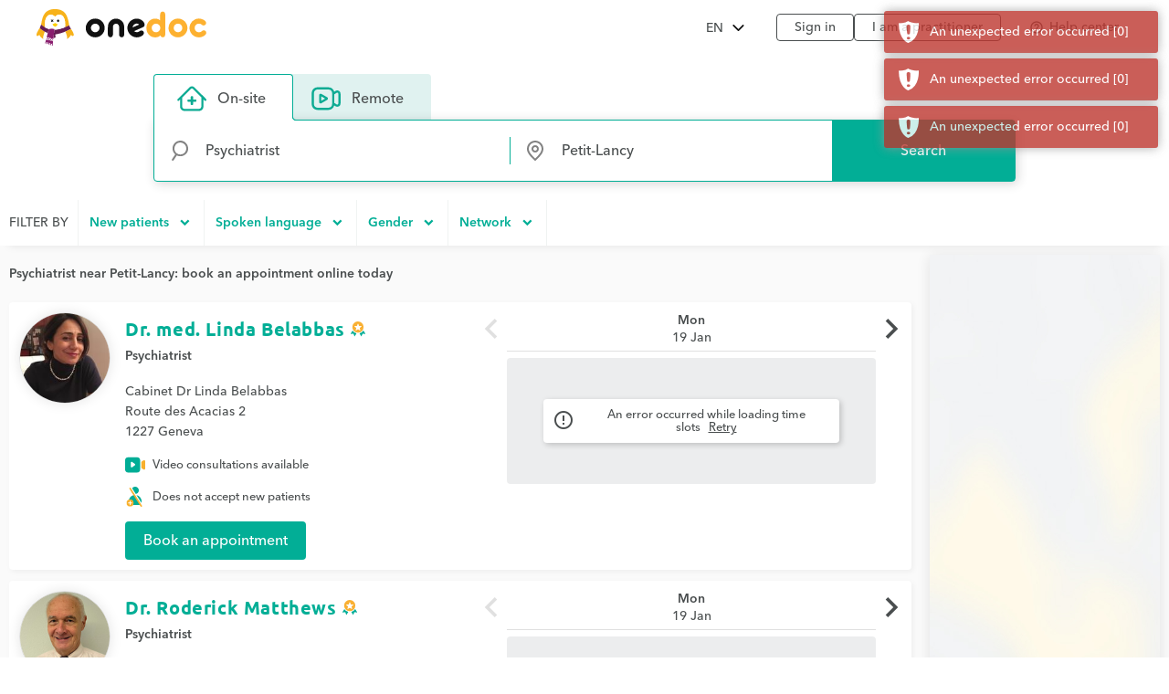

--- FILE ---
content_type: text/html;charset=utf-8
request_url: https://www.onedoc.ch/en/psychiatrist/petit-lancy
body_size: 20273
content:
<!DOCTYPE html><!--You want to see what is behind the curtains? Good news, we are hiring: https://career.onedoc.ch/--><html lang="en"><head><meta http-equiv="X-UA-Compatible" content="IE=edge"/><meta charset="UTF-8"/><meta name="viewport" content="width=device-width, initial-scale=1.0"/><title data-pw-extract-id="2jcYDe0N-extract-title">Psychiatrist in Petit-Lancy: book an appointment online</title><link rel="canonical" href="https://www.onedoc.ch/en/psychiatrist/petit-lancy"/><meta name="description" content="Find a psychiatrist in Petit-Lancy (or a practitioner specialized in psychiatry) who offers online appointment booking."/><meta property="og:title" content="Psychiatrist in Petit-Lancy: book an appointment online"/><meta property="og:type" content="website"/><meta property="og:site_name" content="OneDoc"/><meta property="og:locale" content="en"/><meta property="og:image" content="https://www.onedoc.ch/assets/images/square-logo.png"/><meta property="og:image:width" content="375"/><meta property="og:image:height" content="375"/><meta property="og:image:type" content="image/png"/><meta property="og:url" content="https://www.onedoc.ch/en/psychiatrist/petit-lancy"/><meta property="og:description" content="Find a psychiatrist in Petit-Lancy (or a practitioner specialized in psychiatry) who offers online appointment booking."/><link rel="alternate" hreflang="fr" href="https://www.onedoc.ch/fr/psychiatre/petit-lancy"/><link rel="alternate" hreflang="de" href="https://www.onedoc.ch/de/psychiater/petit-lancy"/><link rel="alternate" hreflang="it" href="https://www.onedoc.ch/it/psichiatra/petit-lancy"/><link rel="alternate" hreflang="en" href="https://www.onedoc.ch/en/psychiatrist/petit-lancy"/><link rel="apple-touch-icon" sizes="180x180" href="/assets/images/apple-touch-icon.png"/><link rel="icon" type="image/png" href="/assets/images/favicon-32x32.png" sizes="32x32"/><link rel="icon" type="image/png" href="/assets/images/favicon-16x16.png" sizes="16x16"/><link rel="manifest" href="/assets/images/manifest.json"/><link rel="mask-icon" href="/assets/images/safari-pinned-tab.svg" color="#5bbad5"/><meta name="gkey" content="AIzaSyAt9Vrk3XT_ygT1tzUQEPNc5b_DzUOYmsE"/><meta name="apple-mobile-web-app-title" content="OneDoc"/><meta name="apple-mobile-web-app-capable" content="yes"/><meta name="apple-itunes-app" content="app-id=1592376413"/><meta name="HandheldFriendly" content="True"/><meta name="application-name" content="OneDoc"/><meta name="od-application-name" content="public"/><meta name="od-open-cookie-preferences" content="false"/><meta name="theme-color" content="#02ae96"/><meta name="translations" content="{&#34;common.forgot-email.verify.resend.done&#34;:&#34;The verification code has been sent!&#34;,&#34;pre-book-appointment-modal.no-new-patients-for-app-type.2&#34;:&#34;If you are a new patient, please select another visit reason.&#34;,&#34;common.mfa.title&#34;:&#34;Two-factor authentication (2FA)&#34;,&#34;common.forgot-email.verify.submit&#34;:&#34;Continue&#34;,&#34;common.delete&#34;:&#34;Delete&#34;,&#34;common.deleted&#34;:&#34;deleted&#34;,&#34;common.forgot-email.step.2&#34;:&#34;You will receive an SMS.&#34;,&#34;common.sign-up&#34;:&#34;Sign up&#34;,&#34;common.mfa.enable&#34;:&#34;Enable two-factor authentication&#34;,&#34;common.google.maps.consent.expertise.city&#34;:&#34;You accept that IP address linked to the searched addresses will be transferred to Google Inc. and its affiliates in order to display the map to find a {0} consultation near you in {1}.&#34;,&#34;common.select2.searching&#34;:&#34;Searching...&#34;,&#34;common.in-named-state&#34;:&#34;in the {0}&#34;,&#34;common.phone-number-placeholder&#34;:&#34;e.g. {0}&#34;,&#34;aw.view-more-availabilities&#34;:&#34;View more appointments&#34;,&#34;pre-book-appointment-modal.only-new-patients-for-pro&#34;:&#34;{0} only accepts new patients.&#34;,&#34;common.forgot-email.verify.resend.pre&#34;:&#34;If you do not receive your code within 2 minutes,&#34;,&#34;common.days.1&#34;:&#34;Monday&#34;,&#34;aw.no-more-availabilities&#34;:&#34;No online availability these next days&#34;,&#34;common.open&#34;:&#34;Open&#34;,&#34;common.total&#34;:&#34;Total&#34;,&#34;common.minutes.short&#34;:&#34;min&#34;,&#34;common.search&#34;:&#34;Search&#34;,&#34;pre-book-appointment-modal.close&#34;:&#34;Cancel&#34;,&#34;common.new-password-confirmation&#34;:&#34;New password confirmation&#34;,&#34;common.time-mask&#34;:&#34;hh:mm&#34;,&#34;common.configure&#34;:&#34;Configure&#34;,&#34;common.year&#34;:&#34;Year&#34;,&#34;pre-book-appointment-modal.no-new-patients-for-pro.2&#34;:&#34;If you are a new patient, please call the practice at {0:phone} to make an appointment.&#34;,&#34;common.load-more&#34;:&#34;Load more&#34;,&#34;date-mask&#34;:&#34;dd.mm.yyyy&#34;,&#34;common.duration&#34;:&#34;Duration&#34;,&#34;common.results&#34;:&#34;result(s)&#34;,&#34;common.forgot-password.step.4&#34;:&#34;After validating your new password, you can sign in!&#34;,&#34;search-form.dropdown.professions&#34;:&#34;Specialties&#34;,&#34;common.exit-without-saving.do-not-save.title&#34;:&#34;Discard changes&#34;,&#34;common.search-requires-valid-birth-date&#34;:&#34;Please enter a date of birth in the format: DD.MM.YYYY (e.g. 26.12.1954)&#34;,&#34;search-form.dropdown.entities&#34;:&#34;Institutions&#34;,&#34;aw.not-available-online-yet&#34;:&#34;Not available online yet&#34;,&#34;common.back-to-homepage&#34;:&#34;Back to homepage&#34;,&#34;common.deleted-user&#34;:&#34;deleted user&#34;,&#34;common.new-reset-password.reset-email.submit&#34;:&#34;Continue&#34;,&#34;common.in-switzerland&#34;:&#34;in Switzerland&#34;,&#34;common.at-time&#34;:&#34;at&#34;,&#34;common.mfa.user&#34;:&#34;User account&#34;,&#34;common.new-reset-password.reset-password.submit&#34;:&#34;Continue&#34;,&#34;common.title.professor&#34;:&#34;Prof.&#34;,&#34;common.and&#34;:&#34;{0} and {1}&#34;,&#34;common.google.maps.consent.expertise.remote.city&#34;:&#34;You accept that IP address linked to the searched addresses will be transferred to Google Inc. and its affiliates in order to display the map to find a {0} teleconsultation near you in {1}.&#34;,&#34;common.add&#34;:&#34;Add&#34;,&#34;common.days&#34;:&#34;days&#34;,&#34;common.client&#34;:&#34;Patient&#34;,&#34;profile.group.group-type&#34;:&#34;Group&#34;,&#34;search-form.dropdown.groups.no-result&#34;:&#34;No group of institutions named \&#34;{0}\&#34; found&#34;,&#34;common.select2.input-too-short&#34;:&#34;Please enter {0} or more characters&#34;,&#34;common.gender&#34;:&#34;Gender&#34;,&#34;common.title.doctor-graduated&#34;:&#34;Dipl. med.&#34;,&#34;common.google.maps.consent.profession.state&#34;:&#34;You accept that IP address linked to the searched addresses will be transferred to Google Inc. and its affiliates in order to display the map.&#34;,&#34;pre-book-appointment-modal.no-new-patients-for-app-type.1&#34;:&#34;This visit reason is reserved for established patients of {0}.&#34;,&#34;common.read-more&#34;:&#34;Read more&#34;,&#34;common.title.dentist&#34;:&#34;Dr. med. dent.&#34;,&#34;common.date&#34;:&#34;Date&#34;,&#34;common.result-in&#34;:&#34;{0} result in {1}&#34;,&#34;common.forgot-email.verify.code&#34;:&#34;Verification code&#34;,&#34;common.mfa.locked-out&#34;:&#34;You cannot access your smartphone?&#34;,&#34;common.reset-password-success&#34;:&#34;Your password has been successfully updated!&#34;,&#34;common.current-password&#34;:&#34;Current password&#34;,&#34;pre-book-appointment-modal.title&#34;:&#34;Read carefully before booking your appointment&#34;,&#34;no-result&#34;:&#34;No result&#34;,&#34;common.days.2&#34;:&#34;Tuesday&#34;,&#34;common.google.maps.consent.expertise.country&#34;:&#34;You accept that IP address linked to the searched addresses will be transferred to Google Inc. and its affiliates in order to display the map.&#34;,&#34;common.read-less&#34;:&#34;Hide&#34;,&#34;common.privacy-center&#34;:&#34;Privacy center&#34;,&#34;common.continue&#34;:&#34;Continue&#34;,&#34;search-form.dropdown.professionals.no-result&#34;:&#34;No practitioner named \&#34;{0}\&#34; found&#34;,&#34;common.today&#34;:&#34;Today&#34;,&#34;common.forgot-password.step.1&#34;:&#34;Enter the email address associated with your account in the form below.&#34;,&#34;common.forgot-email.step.3&#34;:&#34;Enter the verification code received by SMS. You will be able to update your email address.&#34;,&#34;common.title.doctor-medical&#34;:&#34;Dr. med.&#34;,&#34;common.in-named-municipality&#34;:&#34;in the {0}&#34;,&#34;common.appointment-type&#34;:&#34;Appointment type&#34;,&#34;common.enabled&#34;:&#34;Enabled&#34;,&#34;common.print&#34;:&#34;Print&#34;,&#34;common.forgot-email.verify.resend.link&#34;:&#34;click here to receive a new one&#34;,&#34;common.new-reset-password.reset-password.title&#34;:&#34;Reset your password&#34;,&#34;common.google.maps.consent.profession.remote.country&#34;:&#34;You accept that IP address linked to the searched addresses will be transferred to Google Inc. and its affiliates in order to display the map.&#34;,&#34;common.checkmark&#34;:&#34;Indicates a detailed profile with online booking enabled. &lt;a href=\&#34;https://help.onedoc.ch/hc/en-us/articles/19659364720925-Why-do-some-profiles-have-a-badge\&#34; target=\&#34;_blank\&#34;&gt;Learn more&lt;/a&gt;&#34;,&#34;search-form.dropdown.groups&#34;:&#34;Groups of institutions&#34;,&#34;pre-book-appointment-modal.accept&#34;:&#34;Agree and continue&#34;,&#34;common.close&#34;:&#34;Close&#34;,&#34;error.forbidden&#34;:&#34;You are not allowed to perform this action&#34;,&#34;common.sign-in&#34;:&#34;Sign in&#34;,&#34;common.google.maps.consent&#34;:&#34;You accept that IP address linked to the searched addresses will be transferred to Google Inc. and its affiliates in order to display the map.&#34;,&#34;search-form.dropdown.professions.no-result&#34;:&#34;No specialty named \&#34;{0}\&#34; found&#34;,&#34;common.gender.female&#34;:&#34;Female&#34;,&#34;read-less&#34;:&#34;Hide&#34;,&#34;common.minutes&#34;:&#34;minutes&#34;,&#34;common.password.hints.1&#34;:&#34;At least 10 characters&#34;,&#34;common.save&#34;:&#34;Save&#34;,&#34;common.address&#34;:&#34;Address&#34;,&#34;common.save-and-close&#34;:&#34;Save and close&#34;,&#34;common.mobile-app-banner.message.apple&#34;:&#34;GET — On the App Store&#34;,&#34;common.in-city&#34;:&#34;in&#34;,&#34;aw.error.retry&#34;:&#34;Retry&#34;,&#34;common.email&#34;:&#34;Email&#34;,&#34;common.name&#34;:&#34;Name&#34;,&#34;error.must-accept-terms-and-conditions&#34;:&#34;You must accept the terms and conditions&#34;,&#34;common.google.maps.consent.profession.remote.city&#34;:&#34;You accept that IP address linked to the searched addresses will be transferred to Google Inc. and its affiliates in order to display the map to find a teleconsultation in {0} near you in {1}.&#34;,&#34;common.amount&#34;:&#34;Amount&#34;,&#34;common.in-named-country&#34;:&#34;in {0}&#34;,&#34;common.online&#34;:&#34;online&#34;,&#34;common.age&#34;:&#34;Age&#34;,&#34;common.mobile-phone-number-verification-code&#34;:&#34;Verification code&#34;,&#34;common.in-named-city&#34;:&#34;in {0}&#34;,&#34;common.google.maps.consent.profession.city&#34;:&#34;You accept that IP address linked to the searched addresses will be transferred to Google Inc. and its affiliates in order to display the map to find a {0} near you in {1}.&#34;,&#34;common.birth-date&#34;:&#34;Birth date&#34;,&#34;common.reset-password&#34;:&#34;Reset my password&#34;,&#34;common.days.7&#34;:&#34;Sunday&#34;,&#34;common.ide&#34;:&#34;UID/IDE number&#34;,&#34;common.forgot-email.verify.cancel&#34;:&#34;Back&#34;,&#34;common.no-results&#34;:&#34;No results&#34;,&#34;common.new-reset-password.reset-email.info&#34;:&#34;Please verify that the email associated with your account is correct or update it.&#34;,&#34;common.google.maps.consent.button&#34;:&#34;Display the map&#34;,&#34;search-form.dropdown.professionals&#34;:&#34;Practitioners&#34;,&#34;common.country&#34;:&#34;Country&#34;,&#34;common.title.dentist-graduated&#34;:&#34;Dipl. dent.&#34;,&#34;common.mfa.disabled&#34;:&#34;Disabled&#34;,&#34;common.month&#34;:&#34;Month&#34;,&#34;common.date-at-time&#34;:&#34;{0} at {1}&#34;,&#34;common.reset-password-check-spam&#34;:&#34;If you do not receive an email in the next minute, please check your Spam folder.&#34;,&#34;common.forgot-email.reset-email&#34;:&#34;Continue&#34;,&#34;search-form.dropdown.languages.no-result&#34;:&#34;No language named \&#34;{0}\&#34; found&#34;,&#34;common.around-named-city&#34;:&#34;near {0}&#34;,&#34;common.new-reset-password.reset-email.title&#34;:&#34;Reset your email&#34;,&#34;common.exit-without-saving.save.title&#34;:&#34;Save changes&#34;,&#34;common.appointment-status&#34;:&#34;Status&#34;,&#34;common.forgot-email.step.4&#34;:&#34;After confirming your email and password, you will be able to sign in!&#34;,&#34;common.forgot-email.verify.code.invalid&#34;:&#34;Verification code is invalid&#34;,&#34;common.forgot-email.verify.message.pre-number&#34;:&#34;We have sent a verification code to&#34;,&#34;aw.next-availability-on&#34;:&#34;Next appointment on&#34;,&#34;common.sign-out&#34;:&#34;Sign out&#34;,&#34;common.google.maps.consent.expertise.remote.country&#34;:&#34;You accept that IP address linked to the searched addresses will be transferred to Google Inc. and its affiliates in order to display the map.&#34;,&#34;common.days.3&#34;:&#34;Wednesday&#34;,&#34;common.around-named-state&#34;:&#34;near {0}&#34;,&#34;common.all-states&#34;:&#34;All cantons&#34;,&#34;common.privacy-policy&#34;:&#34;Privacy policy&#34;,&#34;common.title&#34;:&#34;Title&#34;,&#34;common.results-in&#34;:&#34;{0} results in {1}&#34;,&#34;common.mobile-app-banner.open-in-app&#34;:&#34;View&#34;,&#34;common.days.6&#34;:&#34;Saturday&#34;,&#34;common.forgot-password.step.2&#34;:&#34;You will receive an email.&#34;,&#34;common.last-name&#34;:&#34;Last name&#34;,&#34;common.google.maps.consent.more-info&#34;:&#34;More&#34;,&#34;common.didomi.continue-without-agreeing&#34;:&#34;Continue without agreeing →&#34;,&#34;common.yes&#34;:&#34;Yes&#34;,&#34;common.back&#34;:&#34;Back&#34;,&#34;aw.error.text&#34;:&#34;An error occurred while loading time slots&#34;,&#34;common.title.professor-medical&#34;:&#34;Prof. Dr. med.&#34;,&#34;common.google.maps.consent.profession.remote.state&#34;:&#34;You accept that IP address linked to the searched addresses will be transferred to Google Inc. and its affiliates in order to display the map.&#34;,&#34;common.view&#34;:&#34;View&#34;,&#34;error.unknown&#34;:&#34;An unexpected error occurred. If it persists, please contact us via our help center.&#34;,&#34;common.remember-me&#34;:&#34;Remember me&#34;,&#34;common.reset-password-link-sent-to-email&#34;:&#34;Your request has been received. If we have an account matching the email address {0}, you will receive an email with a link to reset your password.&#34;,&#34;common.password.hints.2&#34;:&#34;At least 3 of the 4 following categories: lowercase letter, uppercase letter, number, special character&#34;,&#34;common.time&#34;:&#34;Time&#34;,&#34;common.first-name&#34;:&#34;First name&#34;,&#34;common.forgot-email.verify.message.post-number&#34;:&#34;Enter it below to confirm your phone number.&#34;,&#34;search-form.dropdown.empty&#34;:&#34;Please enter the name of your practitioner or institution to start searching...&#34;,&#34;common.hours&#34;:&#34;hours&#34;,&#34;common.rcc&#34;:&#34;RCC/ZSR number&#34;,&#34;common.date-mask&#34;:&#34;dd.mm.yyyy&#34;,&#34;common.weeks&#34;:&#34;weeks&#34;,&#34;common.new-password&#34;:&#34;New password&#34;,&#34;common.gln&#34;:&#34;GLN number&#34;,&#34;common.choose-password&#34;:&#34;Choose a password&#34;,&#34;common.forgot-email.verify.title&#34;:&#34;Mobile phone number verification&#34;,&#34;common.phone-number&#34;:&#34;Phone number&#34;,&#34;common.edit&#34;:&#34;Modify&#34;,&#34;common.mfa.label&#34;:&#34;Validation code&#34;,&#34;common.forgot-email.step.1&#34;:&#34;Enter your mobile phone number and your birthdate in the form below.&#34;,&#34;common.mfa.change-user&#34;:&#34;Change user&#34;,&#34;error.required&#34;:&#34;Required&#34;,&#34;common.title.none&#34;:&#34;Ms./Mr.&#34;,&#34;common.days.4&#34;:&#34;Thursday&#34;,&#34;common.google.maps.consent.expertise.state&#34;:&#34;You accept that IP address linked to the searched addresses will be transferred to Google Inc. and its affiliates in order to display the map.&#34;,&#34;common.professional&#34;:&#34;Practitioner&#34;,&#34;read-more&#34;:&#34;Read more&#34;,&#34;common.switzerland&#34;:&#34;Switzerland&#34;,&#34;common.action&#34;:&#34;Action&#34;,&#34;common.state&#34;:&#34;Canton&#34;,&#34;common.choose&#34;:&#34;Select&#34;,&#34;common.new-reset-password.invalid-code&#34;:&#34;The verification code is invalid or has expired&#34;,&#34;common.mfa.enabled&#34;:&#34;Enabled&#34;,&#34;common.reset-email-password-success&#34;:&#34;Your email and/or password have been successfully updated!&#34;,&#34;search-form.dropdown.entities.no-result&#34;:&#34;No institution named \&#34;{0}\&#34; found&#34;,&#34;search-form.dropdown.locations.no-result&#34;:&#34;No place found&#34;,&#34;common.mobile-app-banner.message.google&#34;:&#34;GET – On the Play Store&#34;,&#34;common.password&#34;:&#34;Password&#34;,&#34;common.forgot-email.link&#34;:&#34;Login with an SMS code&#34;,&#34;common.days.5&#34;:&#34;Friday&#34;,&#34;common.mfa.submit&#34;:&#34;Confirm&#34;,&#34;common.forgot-email-question&#34;:&#34;Reset your email&#34;,&#34;common.mfa.description&#34;:&#34;Enter below the validation code generated by your OTP application.&#34;,&#34;common.google.maps.consent.profession.country&#34;:&#34;You accept that IP address linked to the searched addresses will be transferred to Google Inc. and its affiliates in order to display the map.&#34;,&#34;common.title.doctor&#34;:&#34;Dr.&#34;,&#34;common.terms-and-conditions&#34;:&#34;Terms and conditions&#34;,&#34;common.help&#34;:&#34;Help&#34;,&#34;pre-book-appointment-modal.pre-book-description-title&#34;:&#34;Additional notes&#34;,&#34;common.forgot-password.step.3&#34;:&#34;Click on the link contained within the email. You will be able to choose a new password.&#34;,&#34;common.reset-password-required&#34;:&#34;For security reasons, please choose a new password before proceeding to your account.&#34;,&#34;time-mask&#34;:&#34;hh:mm&#34;,&#34;common.mfa.configure&#34;:&#34;Configure&#34;,&#34;common.forgot-password-question&#34;:&#34;Forgot password?&#34;,&#34;common.breadcrumb&#34;:&#34;Breadcrumb&#34;,&#34;common.mfa.disable&#34;:&#34;Disable&#34;,&#34;common.mobile-app-banner.title&#34;:&#34;OneDoc&#34;,&#34;common.exit-without-saving&#34;:&#34;Would you like to save the changes you have made?&#34;,&#34;common.gender.male&#34;:&#34;Male&#34;,&#34;common.google.maps.consent.expertise.remote.state&#34;:&#34;You accept that IP address linked to the searched addresses will be transferred to Google Inc. and its affiliates in order to display the map.&#34;,&#34;common.search-requires-more-characters&#34;:&#34;Please type more characters to initiate search...&#34;,&#34;pre-book-appointment-modal.no-new-patients-for-pro.1&#34;:&#34;Online appointments are reserved for established patients of {0}.&#34;,&#34;common.no&#34;:&#34;No&#34;,&#34;search&#34;:&#34;Search&#34;,&#34;common.official-holidays&#34;:&#34;Only official&#34;,&#34;common.gender.non-binary&#34;:&#34;Non-binary / Unspecified&#34;,&#34;common.forgot-email.having-trouble&#34;:&#34;Having trouble accessing your account?&#34;}"/><link rel="stylesheet" type="text/css" media="all" href="/assets/css/main.css"/><style>
    :root {
      --od-theme-primary: #02AE96;
      --od-theme-secondary: #882879;
      --od-theme-background: #f0f3f2;
      --od-theme-surface: #ffffff;
      --od-theme-border: #e0e0e0;
      --od-theme-field: #02AE96;
      --od-theme-field-rgb: 2, 174, 150;

      --od-theme-on-primary: #ffffff;
      --od-theme-on-secondary: #ffffff;
      --od-theme-on-surface: #4a4e4f;
      --od-theme-on-background: #4a4e4f;

      --mdc-theme-primary: #02AE96;
      --mdc-theme-secondary: #882879;
      --mdc-theme-surface: #ffffff;
      --mdc-theme-background: #f0f3f2;
      --mdc-theme-on-primary: #ffffff;
      --mdc-theme-on-secondary: #ffffff;
      --mdc-theme-on-surface: #4a4e4f;
      --mdc-theme-text-primary-on-background: #4a4e4f;
      --mdc-theme-text-secondary-on-background: #4a4e4f;
      --mdc-theme-text-hint-on-background: #4a4e4f;
      --mdc-theme-text-disabled-on-background: #969ea0;
      --mdc-theme-text-icon-on-background: #4a4e4f;
      --mdc-theme-text-primary-on-light: #4a4e4f;
      --mdc-theme-text-secondary-on-light: #4a4e4f;
      --mdc-theme-text-hint-on-light: #4a4e4f;
      --mdc-theme-text-disabled-on-light: #969ea0;
      --mdc-theme-text-icon-on-light: #4a4e4f;
      --mdc-theme-text-primary-on-dark: #ffffff;
      --mdc-theme-text-secondary-on-dark: #ffffff;
      --mdc-theme-text-hint-on-dark: #ffffff;
      --mdc-theme-text-disabled-on-dark: #b2b2b2;
      --mdc-theme-text-icon-on-dark: #ffffff;

      --mdc-theme-select-dropdown-icon-focus: url("data:image/svg+xml,%3Csvg%20width%3D%2210px%22%20height%3D%225px%22%20viewBox%3D%227%2010%2010%205%22%20version%3D%221.1%22%20xmlns%3D%22http%3A%2F%2Fwww.w3.org%2F2000%2Fsvg%22%20xmlns%3Axlink%3D%22http%3A%2F%2Fwww.w3.org%2F1999%2Fxlink%22%3E%0A%20%20%20%20%3Cpolygon%20id%3D%22Shape%22%20stroke%3D%22none%22%20fill%3D%22%23882879%22%20fill-rule%3D%22evenodd%22%20opacity%3D%221%22%20points%3D%227%2010%2012%2015%2017%2010%22%3E%3C%2Fpolygon%3E%0A%3C%2Fsvg%3E") no-repeat center;
    }
  </style></head><body class="od"><iframe name="__tcfapiLocator" title="__tcfapiLocator" style="display: none;"></iframe><noscript>&lt;iframe src="https://www.googletagmanager.com/ns.html?id=GTM-TWRSZ8B" height="0" width="0" style="display:none;visibility:hidden"&gt;&lt;/iframe&gt;</noscript><div style="opacity: 0"><span style="font-family: &#39;Ubuntu&#39;, Arial, sans-serif;"></span><span style="font-family: &#39;Avenir&#39;, Arial, sans-serif;"></span></div><div class="mobile-app-banner-container"></div><!-- Mobile Nav --><div class="Nav"><div class="Nav-wrapper"><div class="Nav-header"><span class="Nav-burger" data-mobile-nav-trigger=""></span><a class="Nav-btn" href="/en/login">Sign in</a></div><ul class="Nav-list"><li class="Nav-item"><a class="Nav-link" href="/en/">Search</a></li><li class="Nav-item"><a class="Nav-link" href="/en/login">Sign in</a></li><hr/><li class="Nav-item"><a class="Nav-link" href="javascript:Didomi.preferences.show()">Cookies management</a></li><li class="Nav-item"><a class="Nav-link" href="https://privacy.onedoc.ch/en/" rel="nofollow">Privacy center</a></li><li class="Nav-item"><a class="Nav-link help-center-mobile-link" rel="nofollow">Help center</a></li><hr/><li class="Nav-item"><a class="Nav-link" href="https://info.onedoc.ch/en/">I&#39;m a healthcare professional</a></li><li class="Nav-item"><a class="Nav-link" href="https://info.onedoc.ch/en/our-mission/">About us</a></li><li class="Nav-item"><a class="Nav-link" href="https://myhealth.onedoc.ch/en/">Health blog</a></li><li class="Nav-item"><a class="Nav-link" href="https://info.onedoc.ch/en/media/">Press</a></li><li class="Nav-item"><a class="Nav-link" href="https://career.onedoc.ch/en">Careers</a></li></ul><nav class="Lang Lang--inline" data-active="en"><ul class="Lang-list"><li class="Lang-item" data-lang="de"><a class="Lang-link" href="/de/psychiater/petit-lancy">DE</a></li><li class="Lang-item" data-lang="fr"><a class="Lang-link" href="/fr/psychiatre/petit-lancy">FR</a></li><li class="Lang-item" data-lang="it"><a class="Lang-link" href="/it/psichiatra/petit-lancy">IT</a></li><li class="Lang-item isActive" data-lang="en"><a class="Lang-link" href="/en/psychiatrist/petit-lancy">EN</a></li></ul></nav></div></div><div class="Main"><!-- Header --><header class="Header"><div class="Header-wrapper"><span class="Header-burger" data-mobile-nav-trigger=""></span><a class="Header-logo" href="/en/" title="Back to home"><span class="visually-hidden">OneDoc</span></a><!-- Lang Selector --><nav class="Dropdown" data-title="EN"><ul class="Dropdown-list"><li class="Dropdown-item" data-lang="de"><a class="Dropdown-link" href="/de/psychiater/petit-lancy">Deutsch</a></li><li class="Dropdown-item" data-lang="fr"><a class="Dropdown-link" href="/fr/psychiatre/petit-lancy">Français</a></li><li class="Dropdown-item" data-lang="it"><a class="Dropdown-link" href="/it/psichiatra/petit-lancy">Italiano</a></li><li class="Dropdown-item" data-lang="en"><a class="Dropdown-link" href="/en/psychiatrist/petit-lancy">English</a></li></ul></nav><ul class="Header-links"><li><a class="Header-btn" href="/en/login">Sign in</a></li><li><a class="Header-btn" href="https://info.onedoc.ch/en/">I am a practitioner</a></li></ul><div class="Header-help-section"><ul class="Header-links"><li><a class="Header-btn Header-help-btn"><i class="material-icons mdc-button__icon" aria-hidden="true">help_outline</i><span>Help center</span></a></li></ul><div class="mdc-dialog Header-help-dialog"><div class="mdc-dialog__container"><div class="mdc-dialog__surface" role="alertdialog" aria-modal="true" aria-labelledby="my-dialog-title" aria-describedby="my-dialog-content"><div class="mdc-dialog__header"><!-- Title cannot contain leading whitespace: https://m2.material.io/components/dialogs/web#simple-dialog --><h4 class="mdc-dialog__title" id="my-dialog-title"><!-- -->Help center<!-- --></h4><button class="mdc-icon-button material-icons mdc-dialog__close" data-mdc-dialog-action="close"> close </button></div><div class="mdc-dialog__content" id="my-dialog-content"><div class="Header-help-dialog-content"><div class="Header-sub-title"><img class="Header-icon" aria-hidden="true" src="/assets/images/icons/frequent-questions.svg" alt=""/><h2> Frequently asked questions </h2></div><div class="frequent-questions-tab-bar mdc-tab-bar" role="tablist"><div class="mdc-tab-scroller"><div class="mdc-tab-scroller__scroll-area mdc-tab-scroller__scroll-area--scroll" style="margin-bottom: 0px;"><div class="mdc-tab-scroller__scroll-content"><button class="mdc-tab mdc-tab--active" role="tab" aria-selected="true" tabindex="0" id="mdc-tab-1"><span class="mdc-tab__content"><span class="mdc-tab__text-label">My account</span></span><span class="mdc-tab-indicator mdc-tab-indicator mdc-tab-indicator--active"><span class="mdc-tab-indicator__content mdc-tab-indicator__content--underline"></span></span><span class="mdc-tab__ripple mdc-ripple-upgraded"></span></button><button class="mdc-tab" role="tab" aria-selected="true" tabindex="0" id="mdc-tab-2"><span class="mdc-tab__content"><span class="mdc-tab__text-label">Book appointment</span></span><span class="mdc-tab-indicator mdc-tab-indicator"><span class="mdc-tab-indicator__content mdc-tab-indicator__content--underline"></span></span><span class="mdc-tab__ripple mdc-ripple-upgraded"></span></button><button class="mdc-tab" role="tab" aria-selected="true" tabindex="0" id="mdc-tab-3"><span class="mdc-tab__content"><span class="mdc-tab__text-label">Video consultations</span></span><span class="mdc-tab-indicator mdc-tab-indicator"><span class="mdc-tab-indicator__content mdc-tab-indicator__content--underline"></span></span><span class="mdc-tab__ripple mdc-ripple-upgraded"></span></button><button class="mdc-tab" role="tab" aria-selected="true" tabindex="0" id="mdc-tab-4"><span class="mdc-tab__content"><span class="mdc-tab__text-label">Mobile application</span></span><span class="mdc-tab-indicator mdc-tab-indicator"><span class="mdc-tab-indicator__content mdc-tab-indicator__content--underline"></span></span><span class="mdc-tab__ripple mdc-ripple-upgraded"></span></button><button class="mdc-tab" role="tab" aria-selected="true" tabindex="0" id="mdc-tab-5"><span class="mdc-tab__content"><span class="mdc-tab__text-label">My appointments</span></span><span class="mdc-tab-indicator mdc-tab-indicator"><span class="mdc-tab-indicator__content mdc-tab-indicator__content--underline"></span></span><span class="mdc-tab__ripple mdc-ripple-upgraded"></span></button></div></div></div></div><div class="freq-questions"><ul class="frequent-questions-content mdc-tab-content__active"><li><a href="https://help.onedoc.ch/hc/en-us/articles/360013693398" target="”_blank”">Impossible to create my OneDoc account</a>  <i class="material-icons md-18" aria-hidden="true" style="vertical-align: middle;">open_in_new</i></li><li><a href="https://help.onedoc.ch/hc/en-us/articles/360014570218" target="”_blank”">Reset my password</a>  <i class="material-icons md-18" aria-hidden="true" style="vertical-align: middle;">open_in_new</i></li><li><a href="https://help.onedoc.ch/hc/en-us/articles/4408179559313" target="”_blank”">Reset my OneDoc account email address</a>  <i class="material-icons md-18" aria-hidden="true" style="vertical-align: middle;">open_in_new</i></li></ul><ul class="frequent-questions-content"><li><a href="https://help.onedoc.ch/hc/en-us/articles/360014570318" target="”_blank”">Book an appointment with your doctor/therapist</a>  <i class="material-icons md-18" aria-hidden="true" style="vertical-align: middle;">open_in_new</i></li><li><a href="https://help.onedoc.ch/hc/en-us/articles/360014570598" target="”_blank”">Book an appointment by specialty</a>  <i class="material-icons md-18" aria-hidden="true" style="vertical-align: middle;">open_in_new</i></li><li><a href="https://help.onedoc.ch/hc/en-us/articles/360014571058" target="”_blank”">Book an appointment for someone else</a>  <i class="material-icons md-18" aria-hidden="true" style="vertical-align: middle;">open_in_new</i></li></ul><ul class="frequent-questions-content"><li><a href="https://help.onedoc.ch/hc/en-us/articles/360014571238" target="”_blank”">What is a OneDoc video consultation?</a>  <i class="material-icons md-18" aria-hidden="true" style="vertical-align: middle;">open_in_new</i></li><li><a href="https://help.onedoc.ch/hc/en-us/articles/360015035437" target="”_blank”">How to book an appointment for a video consultation?</a>  <i class="material-icons md-18" aria-hidden="true" style="vertical-align: middle;">open_in_new</i></li></ul><ul class="frequent-questions-content"><li><a href="https://help.onedoc.ch/hc/en-us/articles/5895463575697" target="”_blank”">Download the OneDoc app</a>  <i class="material-icons md-18" aria-hidden="true" style="vertical-align: middle;">open_in_new</i></li><li><a href="https://help.onedoc.ch/hc/en-us/articles/5898227553297" target="”_blank”">Navigate the OneDoc app</a>  <i class="material-icons md-18" aria-hidden="true" style="vertical-align: middle;">open_in_new</i></li><li><a href="https://help.onedoc.ch/hc/en-us/articles/5895800228241" target="”_blank”">OneDoc app presentation</a>  <i class="material-icons md-18" aria-hidden="true" style="vertical-align: middle;">open_in_new</i></li></ul><ul class="frequent-questions-content"><li><a href="https://help.onedoc.ch/hc/en-us/articles/360014571098" target="”_blank”">Check if an appointment is confirmed</a>  <i class="material-icons md-18" aria-hidden="true" style="vertical-align: middle;">open_in_new</i></li><li><a href="https://help.onedoc.ch/hc/en-us/articles/360014571198" target="”_blank”">Cancel an appointment booked online on OneDoc</a>  <i class="material-icons md-18" aria-hidden="true" style="vertical-align: middle;">open_in_new</i></li><li><a href="https://help.onedoc.ch/hc/en-us/articles/360014571318" target="”_blank”">I didn&#39;t receive my appointment confirmation</a>  <i class="material-icons md-18" aria-hidden="true" style="vertical-align: middle;">open_in_new</i></li></ul></div><div class="Header-all-article-btn"><a class="Section-button Button" href="https://help.onedoc.ch/hc/en-us/" target="”_blank”"> See all our articles  <i class="material-icons md-18" aria-hidden="true" style="vertical-align: middle;">open_in_new</i></a></div></div></div></div></div><div class="mdc-dialog__scrim"></div></div></div></div></header><main><section class="Hero Hero--small"><div class="Hero-wrapper"><!-- Search --><div class="Search Search--list" id="search-wrapper"><div class="Search-modify-backdrop"></div><div class="Search-container"><div class="Search-modify"><span class="Search-modify-close-icon material-icons">close</span><h2>Modify your search</h2></div><form class="Search-form" method="POST" action="/search" id="submitForm"><input name="locationKey" type="hidden" value="petit-lancy"/><input name="cityId" type="hidden" value="petit-lancy"/><input name="stateKey" type="hidden" value="GE"/><input name="isAmbiguousCity" type="hidden" value="false"/><input name="countryCode" type="hidden" value="CH"/><input name="locationsWithNames" type="hidden" value=""/><input name="professionKey" type="hidden" value="psychiatrist" data-profession-id="56"/><input name="expertiseKey" type="hidden" value="" data-expertise-id=""/><input name="lat" type="hidden" value="46.1945732"/><input name="lng" type="hidden" value="6.1110751"/><input name="address" type="hidden" value="false"/><input name="langKey" type="hidden" value=""/><input name="remote" type="hidden" value="false"/><div class="Search-tabs"><input class="Search-radio" type="radio" id="filter_site" name="filter-consultation-type" value="site" checked=""/><label class="Search-tab" for="filter_site"><img class="Search-tabIcon" aria-hidden="true" src="/assets/images/icons/on-site.svg" alt="House with a plus sign icon announcing that a consultation can be done on-site" width="1" height="1"/> On-site </label><input class="Search-radio" type="radio" id="filter_teleconsultation" name="filter-consultation-type" value="teleconsultation"/><label class="Search-tab" for="filter_teleconsultation"><img class="Search-tabIcon" aria-hidden="true" src="/assets/images/icons/remote.svg" alt="A camera with a play sign inside announcing that a consultation can be done remotely by video" width="1" height="1"/> Remote </label></div><div class="Search-fieldset" id="search-fieldset"><div class="Search-field Search-field-profession" id="main-search"><svg class="Search-icon" aria-hidden="true" version="1.1" id="Calque_1" xmlns="http://www.w3.org/2000/svg" xmlns:xlink="http://www.w3.org/1999/xlink" x="0px" y="0px" viewBox="0 0 18 22" width="22" height="22" style="enable-background:new 0 0 18 22;" xml:space="preserve"><style type="text/css">
                .st0{fill-rule:evenodd;clip-rule:evenodd;fill:#02AE96;}
              </style><path class="st0" d="M7.8,0.2C5.7,0.6,3.7,1.8,2.4,3.8C-0.1,7.4,0.7,12.3,3.9,15l-3.5,5.3c-0.2,0.3-0.3,0.6-0.2,0.9 c0.1,0.3,0.2,0.5,0.4,0.7C0.8,22,1.1,22,1.4,21.9s0.5-0.2,0.7-0.4l3.5-5.3c3.8,1.9,8.5,0.8,11-2.8c2.7-4,1.5-9.2-2.3-11.9 C12.3,0.1,10-0.2,7.8,0.2L7.8,0.2z M8.2,2.2c1.6-0.3,3.4,0,4.9,1c3,2,3.8,6.1,1.8,9.1c-2,3-6.1,3.8-9.1,1.8S2.1,8,4.1,5 C5,3.4,6.6,2.5,8.2,2.2L8.2,2.2z"></path></svg><input class="Search-input" id="main-search-input" name="main-search-input" type="search" placeholder="Name, specialty, practice" data-on-site-placeholder="Name, specialty, practice" data-remote-placeholder="Look for a specialty" autocomplete="off" value="Psychiatrist" required=""/><span class="Search-delete" id="main-search-delete"></span></div><div class="Search-field Search-field-lang" id="search-lang" style="display: none"><svg class="Search-icon" aria-hidden="true" xmlns="http://www.w3.org/2000/svg" viewBox="0 0 22 22" width="22" height="22" style="display: none;"><g fill="#02ae96"><path d="M11.8 20.5c-1.18 0-2.32-.21-3.41-.63-.12-.05-.17-.07-.21-.08 0 0-.06.01-.14.02l-5.12.53c-.62.06-1.07.11-1.5-.15-.38-.23-.63-.61-.7-1.05-.08-.5.12-.88.43-1.44l1.64-3.03c.07-.14.12-.22.15-.29-.02-.03-.06-.14-.13-.33-.33-.98-.5-2-.5-3.04C2.3 5.76 6.57 1.5 11.8 1.5s9.5 4.26 9.5 9.5-4.26 9.5-9.5 9.5zm-3.59-2.71h.06c.13 0 .23.02.37.05.09.02.21.06.43.14.9.34 1.8.51 2.73.51 4.14 0 7.5-3.36 7.5-7.5s-3.36-7.5-7.5-7.5-7.5 3.36-7.5 7.5c0 .82.13 1.63.39 2.4.13.39.2.6.22.84.02.23 0 .43-.06.65-.06.24-.17.44-.32.73l-1.46 2.7 4.74-.49c.18-.02.29-.03.38-.03z"></path></g></svg><input class="Search-input" id="search-lang-input" name="lang" type="search" placeholder="Spoken language" autocomplete="off" value="" data-default-languages="[{&#34;code&#34;:&#34;de&#34;,&#34;name&#34;:&#34;German&#34;},{&#34;code&#34;:&#34;fr&#34;,&#34;name&#34;:&#34;French&#34;},{&#34;code&#34;:&#34;it&#34;,&#34;name&#34;:&#34;Italian&#34;},{&#34;code&#34;:&#34;en&#34;,&#34;name&#34;:&#34;English&#34;}]" style="display: none;"/><span class="Search-delete" id="search-lang-delete"></span></div><div class="Search-field Search-field-location" id="search-location" data-visible="true"><svg class="Search-icon" aria-hidden="true" xmlns="http://www.w3.org/2000/svg" viewBox="0 0 22 22" width="22" height="22"><g fill="#02ae96"><path d="M11 13c-2.21 0-4-1.79-4-4s1.79-4 4-4 4 1.79 4 4-1.79 4-4 4Zm0-6c-1.1 0-2 .9-2 2s.9 2 2 2 2-.9 2-2-.9-2-2-2Z"></path><path d="M11 22c-.26 0-.51-.1-.71-.29l-.96-.95C5.56 17.02 1.99 13.48 1.99 9 2 4.04 6.04 0 11 0s9 4.04 9 9c0 4.48-3.56 8.01-7.34 11.76l-.96.95c-.2.2-.45.29-.71.29Zm0-20C7.14 2 4 5.14 4 9c0 3.65 3.28 6.9 6.75 10.34l.25.25.25-.25C14.72 15.9 18 12.65 18 9c0-3.86-3.14-7-7-7Z"></path></g></svg><input class="Search-input" id="search-location-input" name="location" type="search" placeholder="Where? (city, zip code, address)" autocomplete="off" value="Petit-Lancy" data-top-cities="[{&#34;id&#34;:&#34;zurich&#34;,&#34;key&#34;:&#34;zurich&#34;,&#34;name&#34;:&#34;Zürich&#34;,&#34;displayableName&#34;:&#34;Zürich&#34;,&#34;language&#34;:&#34;en&#34;,&#34;state&#34;:{&#34;code&#34;:&#34;ZH&#34;,&#34;key&#34;:&#34;canton-of-zurich&#34;,&#34;shortName&#34;:&#34;Zurich&#34;,&#34;longName&#34;:&#34;canton of Zurich&#34;,&#34;country&#34;:&#34;CH&#34;},&#34;isIndexedCity&#34;:true,&#34;isAmbiguousCity&#34;:false,&#34;country&#34;:&#34;CH&#34;},{&#34;id&#34;:&#34;geneva&#34;,&#34;key&#34;:&#34;geneva&#34;,&#34;name&#34;:&#34;Geneva&#34;,&#34;displayableName&#34;:&#34;Geneva&#34;,&#34;language&#34;:&#34;en&#34;,&#34;state&#34;:{&#34;code&#34;:&#34;GE&#34;,&#34;key&#34;:&#34;canton-of-geneva&#34;,&#34;shortName&#34;:&#34;Geneva&#34;,&#34;longName&#34;:&#34;canton of Geneva&#34;,&#34;country&#34;:&#34;CH&#34;},&#34;isIndexedCity&#34;:true,&#34;isAmbiguousCity&#34;:false,&#34;country&#34;:&#34;CH&#34;},{&#34;id&#34;:&#34;bern&#34;,&#34;key&#34;:&#34;bern&#34;,&#34;name&#34;:&#34;Bern&#34;,&#34;displayableName&#34;:&#34;Bern&#34;,&#34;language&#34;:&#34;en&#34;,&#34;state&#34;:{&#34;code&#34;:&#34;BE&#34;,&#34;key&#34;:&#34;canton-of-bern&#34;,&#34;shortName&#34;:&#34;Bern&#34;,&#34;longName&#34;:&#34;canton of Bern&#34;,&#34;country&#34;:&#34;CH&#34;},&#34;isIndexedCity&#34;:true,&#34;isAmbiguousCity&#34;:false,&#34;country&#34;:&#34;CH&#34;},{&#34;id&#34;:&#34;lausanne&#34;,&#34;key&#34;:&#34;lausanne&#34;,&#34;name&#34;:&#34;Lausanne&#34;,&#34;displayableName&#34;:&#34;Lausanne&#34;,&#34;language&#34;:&#34;en&#34;,&#34;state&#34;:{&#34;code&#34;:&#34;VD&#34;,&#34;key&#34;:&#34;canton-of-vaud&#34;,&#34;shortName&#34;:&#34;Vaud&#34;,&#34;longName&#34;:&#34;canton of Vaud&#34;,&#34;country&#34;:&#34;CH&#34;},&#34;isIndexedCity&#34;:true,&#34;isAmbiguousCity&#34;:false,&#34;country&#34;:&#34;CH&#34;},{&#34;id&#34;:&#34;basel&#34;,&#34;key&#34;:&#34;basel&#34;,&#34;name&#34;:&#34;Basel&#34;,&#34;displayableName&#34;:&#34;Basel&#34;,&#34;language&#34;:&#34;en&#34;,&#34;state&#34;:{&#34;code&#34;:&#34;BS&#34;,&#34;key&#34;:&#34;canton-of-basel-stadt&#34;,&#34;shortName&#34;:&#34;Basel-Stadt&#34;,&#34;longName&#34;:&#34;canton of Basel-Stadt&#34;,&#34;country&#34;:&#34;CH&#34;},&#34;isIndexedCity&#34;:true,&#34;isAmbiguousCity&#34;:false,&#34;country&#34;:&#34;CH&#34;},{&#34;id&#34;:&#34;lucerne&#34;,&#34;key&#34;:&#34;lucerne&#34;,&#34;name&#34;:&#34;Lucerne&#34;,&#34;displayableName&#34;:&#34;Lucerne&#34;,&#34;language&#34;:&#34;en&#34;,&#34;state&#34;:{&#34;code&#34;:&#34;LU&#34;,&#34;key&#34;:&#34;canton-of-lucerne&#34;,&#34;shortName&#34;:&#34;Lucerne&#34;,&#34;longName&#34;:&#34;canton of Lucerne&#34;,&#34;country&#34;:&#34;CH&#34;},&#34;isIndexedCity&#34;:true,&#34;isAmbiguousCity&#34;:false,&#34;country&#34;:&#34;CH&#34;},{&#34;id&#34;:&#34;st-gallen&#34;,&#34;key&#34;:&#34;st-gallen&#34;,&#34;name&#34;:&#34;St. Gallen&#34;,&#34;displayableName&#34;:&#34;St. Gallen&#34;,&#34;language&#34;:&#34;en&#34;,&#34;state&#34;:{&#34;code&#34;:&#34;SG&#34;,&#34;key&#34;:&#34;canton-of-st-gallen&#34;,&#34;shortName&#34;:&#34;St. Gallen&#34;,&#34;longName&#34;:&#34;canton of St. Gallen&#34;,&#34;country&#34;:&#34;CH&#34;},&#34;isIndexedCity&#34;:true,&#34;isAmbiguousCity&#34;:false,&#34;country&#34;:&#34;CH&#34;},{&#34;id&#34;:&#34;winterthur&#34;,&#34;key&#34;:&#34;winterthur&#34;,&#34;name&#34;:&#34;Winterthur&#34;,&#34;displayableName&#34;:&#34;Winterthur&#34;,&#34;language&#34;:&#34;en&#34;,&#34;state&#34;:{&#34;code&#34;:&#34;ZH&#34;,&#34;key&#34;:&#34;canton-of-zurich&#34;,&#34;shortName&#34;:&#34;Zurich&#34;,&#34;longName&#34;:&#34;canton of Zurich&#34;,&#34;country&#34;:&#34;CH&#34;},&#34;isIndexedCity&#34;:true,&#34;isAmbiguousCity&#34;:false,&#34;country&#34;:&#34;CH&#34;},{&#34;id&#34;:&#34;aarau&#34;,&#34;key&#34;:&#34;aarau&#34;,&#34;name&#34;:&#34;Aarau&#34;,&#34;displayableName&#34;:&#34;Aarau&#34;,&#34;language&#34;:&#34;en&#34;,&#34;state&#34;:{&#34;code&#34;:&#34;AG&#34;,&#34;key&#34;:&#34;canton-of-aargau&#34;,&#34;shortName&#34;:&#34;Aargau&#34;,&#34;longName&#34;:&#34;canton of Aargau&#34;,&#34;country&#34;:&#34;CH&#34;},&#34;isIndexedCity&#34;:true,&#34;isAmbiguousCity&#34;:false,&#34;country&#34;:&#34;CH&#34;},{&#34;id&#34;:&#34;fribourg&#34;,&#34;key&#34;:&#34;fribourg&#34;,&#34;name&#34;:&#34;Fribourg&#34;,&#34;displayableName&#34;:&#34;Fribourg&#34;,&#34;language&#34;:&#34;en&#34;,&#34;state&#34;:{&#34;code&#34;:&#34;FR&#34;,&#34;key&#34;:&#34;canton-of-fribourg&#34;,&#34;shortName&#34;:&#34;Fribourg&#34;,&#34;longName&#34;:&#34;canton of Fribourg&#34;,&#34;country&#34;:&#34;CH&#34;},&#34;isIndexedCity&#34;:true,&#34;isAmbiguousCity&#34;:false,&#34;country&#34;:&#34;CH&#34;}]"/><span class="Search-delete" id="search-location-delete"></span></div><button class="Search-button Button Button--large" type="submit" id="search-submit">Search</button></div></form><div class="Search-results" id="search-dropdown"><div class="Search-col isProfessions" id="search-dropdown-professions"><h4 class="Search-title">Specialties</h4><div class="Search-scroll" id="search-dropdown-professions-content"></div></div><div class="Search-col" id="search-dropdown-professionals"><h4 class="Search-title">Practitioners</h4><div class="Search-scroll" id="search-dropdown-professionals-content"></div></div><div class="Search-col" id="search-dropdown-entities"><h4 class="Search-title">Institutions</h4><div class="Search-scroll" id="search-dropdown-entities-content"></div></div></div><div class="Search-results hasScroll" id="search-location-dropdown"><div class="Search-location" id="search-location-dropdown-content"></div></div><div class="Search-results hasScroll islang" id="search-lang-dropdown"><div class="Search-lang" id="search-lang-dropdown-content"></div></div><span class="Search-close" aria-hidden="true" id="search-close"></span></div></div></div></section><script type="application/ld+json">
    {
      "@context": "https://schema.org",
      "@type": "ItemList",
      "@id": "https://www.onedoc.ch/en/#search-psychiatrist-petit-lancy",
      "url": "https://www.onedoc.ch/en/psychiatrist/petit-lancy",
      "name": "Psychiatrist in Petit-Lancy: book an appointment online",
      "description": "Find a psychiatrist in Petit-Lancy (or a practitioner specialized in psychiatry) who offers online appointment booking."
      
      
        ,
        "itemListElement": [
          
            
            
                {
                  "@type": "IndividualPhysician",
                  "@id": "https://www.onedoc.ch/en/#practitioner-94683",
                  "name": "Dr. med. Linda Belabbas",
                  "alternateName": "Linda Belabbas",
                  "url": "https://www.onedoc.ch/en/psychiatrist/geneva/pyef/dr-med-linda-belabbas",
                  "image": "https://assets.onedoc.ch/images/users/884c25175af97bab1dcfa14762681f0dd8aadc48dd0b2ce709288f4b6c75492a-large.jpg",
                  "medicalSpecialty": ["Psychiatry","Psychotherapy"],
                  "address": {
                    "streetAddress": "Route des Acacias 2",
                    "addressLocality": "Geneva",
                    "postalCode": "1227",
                    "addressCountry": "CH"
                  }
                  
                }
              
          
            ,
            
                {
                  "@type": "IndividualPhysician",
                  "@id": "https://www.onedoc.ch/en/#practitioner-2688107",
                  "name": "Dr. Roderick Matthews",
                  "alternateName": "Roderick Matthews",
                  "url": "https://www.onedoc.ch/en/psychiatrist/geneva/pctka/dr-roderick-matthews",
                  "image": "https://assets.onedoc.ch/images/users/c5865abc3dfaa08c9a94afc83091f405fbc1e6b2ed59cd0a770dd6f1e10f67b7-large.jpg",
                  "medicalSpecialty": ["Psychiatry"],
                  "address": {
                    "streetAddress": "Rue de Chantepoulet 21",
                    "addressLocality": "Geneva",
                    "postalCode": "1201",
                    "addressCountry": "CH"
                  }
                  
                }
              
          
            ,
            
                {
                  "@type": "IndividualPhysician",
                  "@id": "https://www.onedoc.ch/en/#practitioner-2471927",
                  "name": "Dr. Maria Debetaz",
                  "alternateName": "Maria Debetaz",
                  "url": "https://www.onedoc.ch/en/general-practitioner-gp/geneva/pcnvm/dr-maria-debetaz",
                  "image": "https://assets.onedoc.ch/images/users/f41f2779f1c6ed11c66a4e835584d07fa3b12bfdb8ada013e433bafd10d8ebcf.jpg",
                  "medicalSpecialty": ["General care medicine","Psychiatry"],
                  "address": {
                    "streetAddress": "Rue Rousseau 38",
                    "addressLocality": "Geneva",
                    "postalCode": "1201",
                    "addressCountry": "CH"
                  }
                  
                }
              
          
            ,
            
                {
                  "@type": "IndividualPhysician",
                  "@id": "https://www.onedoc.ch/en/#practitioner-128000",
                  "name": "Dr. Vanya Milusheva",
                  "alternateName": "Vanya Milusheva",
                  "url": "https://www.onedoc.ch/en/pediatric-psychiatrist/geneva/pcmhp/dr-vanya-milusheva",
                  "image": "https://assets.onedoc.ch/images/users/a085fa82201fa01b243e4e6cf071cbd7e4f994c270ab52e76ea13519128d25bc.png",
                  "medicalSpecialty": ["Pediatric psychiatry","Psychiatry"],
                  "address": {
                    "streetAddress": "Rue Firmin-Massot 2",
                    "addressLocality": "Geneva",
                    "postalCode": "1206",
                    "addressCountry": "CH"
                  }
                  
                }
              
          
            ,
            
                {
                  "@type": "IndividualPhysician",
                  "@id": "https://www.onedoc.ch/en/#practitioner-25678",
                  "name": "Prof. Riaz Khan",
                  "alternateName": "Riaz Khan",
                  "url": "https://www.onedoc.ch/en/psychiatrist/geneva/pcdff/prof-riaz-khan",
                  "image": "https://assets.onedoc.ch/images/users/da7481ce01e769ad153e54fbb61d8ca52b111d8c3696728593b7cd607ac89a6d.jpg",
                  "medicalSpecialty": ["Psychiatry","Psychotherapy","Addiction medicine"],
                  "address": {
                    "streetAddress": "Rue Chaponnière 1",
                    "addressLocality": "Geneva",
                    "postalCode": "1201",
                    "addressCountry": "CH"
                  }
                  
                }
              
          
            ,
            
                {
                  "@type": "IndividualPhysician",
                  "@id": "https://www.onedoc.ch/en/#practitioner-2912941",
                  "name": "Dr. Vanya Milusheva",
                  "alternateName": "Vanya Milusheva",
                  "url": "https://www.onedoc.ch/en/pediatric-psychiatrist/geneva/pcy9n/dr-vanya-milusheva",
                  "image": "https://assets.onedoc.ch/images/users/36a9e0d55e56d6ed1fe172201ace1e3f17c8e9f6c4a7f5b0a8e88491f751f465.png",
                  "medicalSpecialty": ["Pediatric psychiatry","Psychiatry"],
                  "address": {
                    "streetAddress": "Rue Rousseau 38",
                    "addressLocality": "Geneva",
                    "postalCode": "1201",
                    "addressCountry": "CH"
                  }
                  
                }
              
          
            ,
            
                {
                  "@type": "IndividualPhysician",
                  "@id": "https://www.onedoc.ch/en/#practitioner-2786253",
                  "name": "Dr. Jaquenod Inna",
                  "alternateName": "Jaquenod Inna",
                  "url": "https://www.onedoc.ch/en/psychiatrist/geneva/pcvmk/dr-jaquenod-inna",
                  "image": "https://assets.onedoc.ch/images/users/5df0311bf7293582cc1deec67c1af7e3d9fdd7acc3fbc2e12ebbfa68a9df9398-large.jpg",
                  "medicalSpecialty": ["Psychiatry"],
                  "address": {
                    "streetAddress": "Rue des Alpes 7",
                    "addressLocality": "Geneva",
                    "postalCode": "1201",
                    "addressCountry": "CH"
                  }
                  
                }
              
          
            ,
            
                {
                  "@type": "IndividualPhysician",
                  "@id": "https://www.onedoc.ch/en/#practitioner-2756976",
                  "name": "Dr. Eric Sermet",
                  "alternateName": "Eric Sermet",
                  "url": "https://www.onedoc.ch/en/psychiatrist/geneva/pcuzt/dr-eric-sermet",
                  "image": "https://assets.onedoc.ch/images/users/6934a07296bb44e21be045f4f8d09fcb67dc80dee6ebb09649bcc9a4d5dac0ba-large.png",
                  "medicalSpecialty": ["Psychiatry","Psychotherapy"],
                  "address": {
                    "streetAddress": "Route de Florissant 3",
                    "addressLocality": "Geneva",
                    "postalCode": "1206",
                    "addressCountry": "CH"
                  }
                  
                }
              
          
            ,
            
                {
                  "@type": "IndividualPhysician",
                  "@id": "https://www.onedoc.ch/en/#practitioner-2948648",
                  "name": "Dr. Filipa Evora",
                  "alternateName": "Filipa Evora",
                  "url": "https://www.onedoc.ch/en/psychiatrist/geneva/pcz3f/dr-filipa-evora",
                  "image": "https://assets.onedoc.ch/images/users/6403a83acd0e5e69dddfdfd8c540c53c48d6c236c2d11e84ce3e697b92df2940.jpg",
                  "medicalSpecialty": ["Psychiatry"],
                  "address": {
                    "streetAddress": "Rue De-Candolle 11",
                    "addressLocality": "Geneva",
                    "postalCode": "1205",
                    "addressCountry": "CH"
                  }
                  
                }
              
          
            ,
            
                {
                  "@type": "IndividualPhysician",
                  "@id": "https://www.onedoc.ch/en/#practitioner-2963319",
                  "name": "Dr. Mugisho Nfizi Koya - Médecin assistant",
                  "alternateName": "Mugisho Nfizi Koya - Médecin assistant",
                  "url": "https://www.onedoc.ch/en/psychiatrist/geneva/pc0hf/dr-mugisho-nfizi-koya-medecin-assistant",
                  "image": "https://assets.onedoc.ch/images/users/058c1433323e545e9bbb5691df59e8df2a9256b0ffaa7244f7a46b3dc25ef3b6-large.jpg",
                  "medicalSpecialty": ["Psychiatry"],
                  "address": {
                    "streetAddress": "Rue de Malatrex 32",
                    "addressLocality": "Geneva",
                    "postalCode": "1201",
                    "addressCountry": "CH"
                  }
                  
                }
              
          
            ,
            
                {
                  "@type": "IndividualPhysician",
                  "@id": "https://www.onedoc.ch/en/#practitioner-2907340",
                  "name": "Dr. Josué Hile Oumarou - Médecin assistant",
                  "alternateName": "Josué Hile Oumarou - Médecin assistant",
                  "url": "https://www.onedoc.ch/en/psychiatrist/geneva/pcy1y/dr-josue-hile-oumarou-medecin-assistant",
                  "image": "https://assets.onedoc.ch/images/users/ad50641c536b974631a7279a75ce943e8e9df661e54110770da5e2afe763e06c-large.jpg",
                  "medicalSpecialty": ["Psychiatry"],
                  "address": {
                    "streetAddress": "Rue de Malatrex 32",
                    "addressLocality": "Geneva",
                    "postalCode": "1201",
                    "addressCountry": "CH"
                  }
                  
                }
              
          
            ,
            
                {
                  "@type": "IndividualPhysician",
                  "@id": "https://www.onedoc.ch/en/#practitioner-2423873",
                  "name": "Dr. Maria Debetaz",
                  "alternateName": "Maria Debetaz",
                  "url": "https://www.onedoc.ch/en/psychiatrist/geneva/pcmqx/dr-maria-debetaz",
                  "image": "https://assets.onedoc.ch/images/users/826f62aa7aceabe2164de82cdc83af675cb43721d9cef5db102dea695682904f.jpg",
                  "medicalSpecialty": ["Psychiatry"],
                  "address": {
                    "streetAddress": "Rue de Carouge 17",
                    "addressLocality": "Geneva",
                    "postalCode": "1205",
                    "addressCountry": "CH"
                  }
                  
                }
              
          
            ,
            
                {
                  "@type": "IndividualPhysician",
                  "@id": "https://www.onedoc.ch/en/#practitioner-2904156",
                  "name": "Dr. Mafalda Cardoso",
                  "alternateName": "Mafalda Cardoso",
                  "url": "https://www.onedoc.ch/en/psychiatrist/geneva/pcywf/dr-mafalda-cardoso",
                  "image": "https://assets.onedoc.ch/images/users/b9a7ba21a3f7bb4a6a14fc9fb0a4d23e88126f3a8f6a07b0a7e5e628d35ffd41-large.jpg",
                  "medicalSpecialty": ["Psychiatry"],
                  "address": {
                    "streetAddress": "Rue de la Rôtisserie 2",
                    "addressLocality": "Geneva",
                    "postalCode": "1204",
                    "addressCountry": "CH"
                  }
                  
                }
              
          
            ,
            
                {
                  "@type": "IndividualPhysician",
                  "@id": "https://www.onedoc.ch/en/#practitioner-2252733",
                  "name": "Dr. Yasma Rebaine",
                  "alternateName": "Yasma Rebaine",
                  "url": "https://www.onedoc.ch/en/psychiatrist/geneva/pckd6/dr-yasma-rebaine",
                  "image": "https://assets.onedoc.ch/images/users/d5dcf601343ee005637fa86f399c73f9d676eb912b965419eba1f314821235cb.png",
                  "medicalSpecialty": ["Psychiatry"],
                  "address": {
                    "streetAddress": "Rue de Lyon 89-91",
                    "addressLocality": "Geneva",
                    "postalCode": "1203",
                    "addressCountry": "CH"
                  }
                  
                }
              
          
            ,
            
                {
                  "@type": "IndividualPhysician",
                  "@id": "https://www.onedoc.ch/en/#practitioner-2791675",
                  "name": "Dr. Yousra Bentarzi",
                  "alternateName": "Yousra Bentarzi",
                  "url": "https://www.onedoc.ch/en/psychiatrist/geneva/pcvrp/dr-yousra-bentarzi",
                  "image": "https://assets.onedoc.ch/images/users/9706fc656468a55c217d416415b3c1560dbd5ab712b85d9804016f56de766abd-large.jpg",
                  "medicalSpecialty": ["Psychiatry"],
                  "address": {
                    "streetAddress": "Rue de la Rôtisserie 2",
                    "addressLocality": "Geneva",
                    "postalCode": "1204",
                    "addressCountry": "CH"
                  }
                  
                }
              
          
            ,
            
                {
                  "@type": "IndividualPhysician",
                  "@id": "https://www.onedoc.ch/en/#practitioner-2799410",
                  "name": "Dr. Gabriel Yanisse",
                  "alternateName": "Gabriel Yanisse",
                  "url": "https://www.onedoc.ch/en/psychiatrist/geneva/pcvw9/dr-gabriel-yanisse",
                  "image": "https://assets.onedoc.ch/images/users/cb1b1f1ec7534abee3709a53e96adb8b41f73edb4aafb9cce58316a6750eedce.jpg",
                  "medicalSpecialty": ["Psychiatry","Psychotherapy"],
                  "address": {
                    "streetAddress": "Rue du Jura 1",
                    "addressLocality": "Geneva",
                    "postalCode": "1201",
                    "addressCountry": "CH"
                  }
                  
                }
              
          
            ,
            
                {
                  "@type": "IndividualPhysician",
                  "@id": "https://www.onedoc.ch/en/#practitioner-2962124",
                  "name": "Dr. Asad Badie",
                  "alternateName": "Asad Badie",
                  "url": "https://www.onedoc.ch/en/psychiatrist/geneva/pc0f2/dr-asad-badie",
                  "image": "https://assets.onedoc.ch/images/users/fc06826c0db90d280071baf47475fc9c1ec7f890d65484ef94a40452702126e4.png",
                  "medicalSpecialty": ["Psychiatry"],
                  "address": {
                    "streetAddress": "Avenue Jules-Crosnier 6",
                    "addressLocality": "Geneva",
                    "postalCode": "1206",
                    "addressCountry": "CH"
                  }
                  
                }
              
          
            ,
            
                {
                  "@type": "IndividualPhysician",
                  "@id": "https://www.onedoc.ch/en/#practitioner-2904135",
                  "name": "Mr Oleksander Osadchyi",
                  "alternateName": "Oleksander Osadchyi",
                  "url": "https://www.onedoc.ch/en/psychiatrist/geneva/pcywa/oleksander-osadchyi",
                  "image": "https://assets.onedoc.ch/images/users/49015b9e0df17401fc5b5fa2b1c831e16c9f8bfc1f242873b33fd9088d0cfbf8-large.jpg",
                  "medicalSpecialty": ["Psychiatry","General care medicine"],
                  "address": {
                    "streetAddress": "Rue des Alpes 7",
                    "addressLocality": "Geneva",
                    "postalCode": "1201",
                    "addressCountry": "CH"
                  }
                  
                }
              
          
            ,
            
                {
                  "@type": "IndividualPhysician",
                  "@id": "https://www.onedoc.ch/en/#practitioner-850736",
                  "name": "Dr. Ana Fructuoso",
                  "alternateName": "Ana Fructuoso",
                  "url": "https://www.onedoc.ch/en/psychiatrist/geneva/pcat8/dr-ana-fructuoso",
                  "image": "https://assets.onedoc.ch/images/users/83d4223e9ba0ad4602b36d68eb5c3c968b11acd4bfe45a6abb87ff07922d50ff.jpg",
                  "medicalSpecialty": ["Psychiatry","Psychotherapy"],
                  "address": {
                    "streetAddress": "Rue Emile-Yung 9",
                    "addressLocality": "Geneva",
                    "postalCode": "1205",
                    "addressCountry": "CH"
                  }
                  
                }
              
          
            ,
            
                {
                  "@type": "IndividualPhysician",
                  "@id": "https://www.onedoc.ch/en/#practitioner-127684",
                  "name": "Dr. Eleni Charitonidi",
                  "alternateName": "Eleni Charitonidi",
                  "url": "https://www.onedoc.ch/en/psychiatrist/geneva/pb5nd/dr-eleni-charitonidi",
                  "image": "https://assets.onedoc.ch/images/users/ded1e09040d481fba83bdb317e4afef37e1a2248a1b14cabc0df3b3394f2c765.jpg",
                  "medicalSpecialty": ["Psychiatry","Psychotherapy"],
                  "address": {
                    "streetAddress": "Avenue De-Luserna 46",
                    "addressLocality": "Geneva",
                    "postalCode": "1203",
                    "addressCountry": "CH"
                  }
                  
                }
              
          
        ]
      
    }
  </script><div class="od-search btf-search-profession" data-profession-ids="[56]" data-remote="false" data-profession-fallback="true" data-search-model-key="profession.city" data-search-model-name="psychiatrist" data-search-model-location="Petit-Lancy"><div class="od-search-summary"><div class="od-search-summary-wrapper"><span class="od-search-summary-modify-icon material-icons">edit</span> Psychiatrist in Petit-Lancy <span class="od-search-summary-filter-icon material-icons">tune</span></div></div><div class="od-search-filters"><div class="od-search-filters-container"><div class="od-search-filters-scroller"><div class="od-search-filters-item od-search-filters-item-title">Filter by</div><div class="od-search-filters-item"><button class="mdc-button mdc-ripple-upgraded"><span class="mdc-button__label">New patients</span><i class="material-icons mdc-button__icon" aria-hidden="true">keyboard_arrow_down</i></button><div class="mdc-menu-container"><div class="mdc-menu mdc-menu-surface" tabindex="-1"><ul class="mdc-list" role="menu" aria-hidden="true" aria-orientation="vertical"><li class="mdc-list-item" role="menuitem" data-href="/en/psychiatrist/petit-lancy?acceptsNewClients=true" tabindex="-1"><span class="mdc-list-item__text">Accepted</span><i class="material-icons mdc-list-item__meta">check_circle</i></li></ul></div></div></div><div class="od-search-filters-item"><button class="mdc-button mdc-ripple-upgraded"><span class="mdc-button__label">Spoken language</span><i class="material-icons mdc-button__icon" aria-hidden="true">keyboard_arrow_down</i></button><div class="mdc-menu-container"><div class="mdc-menu mdc-menu-surface" tabindex="-1"><ul class="mdc-list" role="menu" aria-hidden="true" aria-orientation="vertical"><li class="mdc-list-item" role="menuitem" data-href="/en/psychiatrist/petit-lancy?language=ar" tabindex="-1"><span class="mdc-list-item__text">Arabic</span><i class="material-icons mdc-list-item__meta">check_circle</i></li><li class="mdc-list-item" role="menuitem" data-href="/en/psychiatrist/petit-lancy?language=hy" tabindex="-1"><span class="mdc-list-item__text">Armenian</span><i class="material-icons mdc-list-item__meta">check_circle</i></li><li class="mdc-list-item" role="menuitem" data-href="/en/psychiatrist/petit-lancy?language=bg" tabindex="-1"><span class="mdc-list-item__text">Bulgarian</span><i class="material-icons mdc-list-item__meta">check_circle</i></li><li class="mdc-list-item" role="menuitem" data-href="/en/psychiatrist/petit-lancy?language=ca" tabindex="-1"><span class="mdc-list-item__text">Catalan</span><i class="material-icons mdc-list-item__meta">check_circle</i></li><li class="mdc-list-item" role="menuitem" data-href="/en/psychiatrist/petit-lancy?language=zh" tabindex="-1"><span class="mdc-list-item__text">Chinese</span><i class="material-icons mdc-list-item__meta">check_circle</i></li><li class="mdc-list-item" role="menuitem" data-href="/en/psychiatrist/petit-lancy?language=hr" tabindex="-1"><span class="mdc-list-item__text">Croatian</span><i class="material-icons mdc-list-item__meta">check_circle</i></li><li class="mdc-list-item" role="menuitem" data-href="/en/psychiatrist/petit-lancy?language=cs" tabindex="-1"><span class="mdc-list-item__text">Czech</span><i class="material-icons mdc-list-item__meta">check_circle</i></li><li class="mdc-list-item" role="menuitem" data-href="/en/psychiatrist/petit-lancy?language=nl" tabindex="-1"><span class="mdc-list-item__text">Dutch</span><i class="material-icons mdc-list-item__meta">check_circle</i></li><li class="mdc-list-item" role="menuitem" data-href="/en/psychiatrist/petit-lancy?language=en" tabindex="-1"><span class="mdc-list-item__text">English</span><i class="material-icons mdc-list-item__meta">check_circle</i></li><li class="mdc-list-item" role="menuitem" data-href="/en/psychiatrist/petit-lancy?language=fr" tabindex="-1"><span class="mdc-list-item__text">French</span><i class="material-icons mdc-list-item__meta">check_circle</i></li><li class="mdc-list-item" role="menuitem" data-href="/en/psychiatrist/petit-lancy?language=de" tabindex="-1"><span class="mdc-list-item__text">German</span><i class="material-icons mdc-list-item__meta">check_circle</i></li><li class="mdc-list-item" role="menuitem" data-href="/en/psychiatrist/petit-lancy?language=el" tabindex="-1"><span class="mdc-list-item__text">Greek</span><i class="material-icons mdc-list-item__meta">check_circle</i></li><li class="mdc-list-item" role="menuitem" data-href="/en/psychiatrist/petit-lancy?language=he" tabindex="-1"><span class="mdc-list-item__text">Hebrew</span><i class="material-icons mdc-list-item__meta">check_circle</i></li><li class="mdc-list-item" role="menuitem" data-href="/en/psychiatrist/petit-lancy?language=hi" tabindex="-1"><span class="mdc-list-item__text">Hindi</span><i class="material-icons mdc-list-item__meta">check_circle</i></li><li class="mdc-list-item" role="menuitem" data-href="/en/psychiatrist/petit-lancy?language=hu" tabindex="-1"><span class="mdc-list-item__text">Hungarian</span><i class="material-icons mdc-list-item__meta">check_circle</i></li><li class="mdc-list-item" role="menuitem" data-href="/en/psychiatrist/petit-lancy?language=it" tabindex="-1"><span class="mdc-list-item__text">Italian</span><i class="material-icons mdc-list-item__meta">check_circle</i></li><li class="mdc-list-item" role="menuitem" data-href="/en/psychiatrist/petit-lancy?language=ja" tabindex="-1"><span class="mdc-list-item__text">Japanese</span><i class="material-icons mdc-list-item__meta">check_circle</i></li><li class="mdc-list-item" role="menuitem" data-href="/en/psychiatrist/petit-lancy?language=fa" tabindex="-1"><span class="mdc-list-item__text">Persian</span><i class="material-icons mdc-list-item__meta">check_circle</i></li><li class="mdc-list-item" role="menuitem" data-href="/en/psychiatrist/petit-lancy?language=pl" tabindex="-1"><span class="mdc-list-item__text">Polish</span><i class="material-icons mdc-list-item__meta">check_circle</i></li><li class="mdc-list-item" role="menuitem" data-href="/en/psychiatrist/petit-lancy?language=pt" tabindex="-1"><span class="mdc-list-item__text">Portuguese</span><i class="material-icons mdc-list-item__meta">check_circle</i></li><li class="mdc-list-item" role="menuitem" data-href="/en/psychiatrist/petit-lancy?language=ro" tabindex="-1"><span class="mdc-list-item__text">Romanian</span><i class="material-icons mdc-list-item__meta">check_circle</i></li><li class="mdc-list-item" role="menuitem" data-href="/en/psychiatrist/petit-lancy?language=ru" tabindex="-1"><span class="mdc-list-item__text">Russian</span><i class="material-icons mdc-list-item__meta">check_circle</i></li><li class="mdc-list-item" role="menuitem" data-href="/en/psychiatrist/petit-lancy?language=sr" tabindex="-1"><span class="mdc-list-item__text">Serbian</span><i class="material-icons mdc-list-item__meta">check_circle</i></li><li class="mdc-list-item" role="menuitem" data-href="/en/psychiatrist/petit-lancy?language=es" tabindex="-1"><span class="mdc-list-item__text">Spanish</span><i class="material-icons mdc-list-item__meta">check_circle</i></li><li class="mdc-list-item" role="menuitem" data-href="/en/psychiatrist/petit-lancy?language=sw" tabindex="-1"><span class="mdc-list-item__text">Swahili</span><i class="material-icons mdc-list-item__meta">check_circle</i></li><li class="mdc-list-item" role="menuitem" data-href="/en/psychiatrist/petit-lancy?language=tr" tabindex="-1"><span class="mdc-list-item__text">Turkish</span><i class="material-icons mdc-list-item__meta">check_circle</i></li><li class="mdc-list-item" role="menuitem" data-href="/en/psychiatrist/petit-lancy?language=uk" tabindex="-1"><span class="mdc-list-item__text">Ukrainian</span><i class="material-icons mdc-list-item__meta">check_circle</i></li><li class="mdc-list-item" role="menuitem" data-href="/en/psychiatrist/petit-lancy?language=ur" tabindex="-1"><span class="mdc-list-item__text">Urdu</span><i class="material-icons mdc-list-item__meta">check_circle</i></li><li class="mdc-list-item" role="menuitem" data-href="/en/psychiatrist/petit-lancy?language=vi" tabindex="-1"><span class="mdc-list-item__text">Vietnamese</span><i class="material-icons mdc-list-item__meta">check_circle</i></li></ul></div></div></div><div class="od-search-filters-item"><button class="mdc-button mdc-ripple-upgraded"><span class="mdc-button__label">Gender</span><i class="material-icons mdc-button__icon" aria-hidden="true">keyboard_arrow_down</i></button><div class="mdc-menu-container"><div class="mdc-menu mdc-menu-surface" tabindex="-1"><ul class="mdc-list" role="menu" aria-hidden="true" aria-orientation="vertical"><li class="mdc-list-item" role="menuitem" data-href="/en/psychiatrist/petit-lancy?gender=female" tabindex="-1"><span class="mdc-list-item__text">Female</span><i class="material-icons mdc-list-item__meta">check_circle</i></li><li class="mdc-list-item" role="menuitem" data-href="/en/psychiatrist/petit-lancy?gender=male" tabindex="-1"><span class="mdc-list-item__text">Male</span><i class="material-icons mdc-list-item__meta">check_circle</i></li></ul></div></div></div><div class="od-search-filters-item"><button class="mdc-button mdc-ripple-upgraded"><span class="mdc-button__label">Network</span><i class="material-icons mdc-button__icon" aria-hidden="true">keyboard_arrow_down</i></button><div class="mdc-menu-container"><div class="mdc-menu mdc-menu-surface" tabindex="-1"><ul class="mdc-list" role="menu" aria-hidden="true" aria-orientation="vertical"><li class="mdc-list-item" role="menuitem" data-href="/en/psychiatrist/petit-lancy?insuranceNetworkId=8" tabindex="-1"><span class="mdc-list-item__text">Magellan</span><i class="material-icons mdc-list-item__meta">check_circle</i></li></ul></div></div></div></div></div></div><div class="od-search-results"><div class="od-search-results-list"><h1 data-pw-extract-id="NqowGpKc-extract-h1">Psychiatrist near Petit-Lancy: book an appointment online today</h1><div class="od-search-result od-search-result-bookable od-search-result-avails--loaded" data-professional-id="94683" data-entity-id="20930" data-id="31253" data-lat="46.1924735" data-lng="6.1383528" data-accepts-new-clients="false"><div class="od-search-result-info"><div class="od-search-result-info-container"><div class="od-search-result-info-picture"><a href="/en/psychiatrist/geneva/pyef/dr-med-linda-belabbas"><img alt="Dr. med. Linda Belabbas, psychiatrist in Geneva" title="Dr. med. Linda Belabbas, psychiatrist in Geneva" src="https://assets.onedoc.ch/images/users/884c25175af97bab1dcfa14762681f0dd8aadc48dd0b2ce709288f4b6c75492a-small.jpg"/></a></div><div class="od-search-result-info-content"><h3 class="od-search-result-info-content-name"><a href="/en/psychiatrist/geneva/pyef/dr-med-linda-belabbas">Dr. med. Linda Belabbas</a><span style="white-space: nowrap;"> <img class="od-search-result-info-content-checkmark" src="/assets/images/icons/checkmark.svg" alt="Badge announcing a verified profile"/></span></h3><div class="od-search-result-info-content-specialty"><a href="/en/psychiatrist/geneva">Psychiatrist</a></div><div class="od-search-result-info-content-description"><p>Cabinet Dr Linda Belabbas<br/>Route des Acacias 2<br/>1227 Geneva</p><p class="od-search-result-info-content-description-item"><img class="od-search-result-info-content-description-item-icon" src="/assets/images/icons/video-consultations.svg" alt="Camera icon with a play sign announcing that the healthcare professional offers video-consultation"/>Video consultations available </p><p class="od-search-result-info-content-description-item"><img class="od-search-result-info-content-description-item-icon" src="/assets/images/icons/no-new-patients.svg" alt="Patient with minus sign announcing that the healthcare professional does not accept new patients"/>Does not accept new patients </p></div><div class="od-search-result-info-content-action"><a href="/en/psychiatrist/geneva/pyef/dr-med-linda-belabbas" class="Button Button--small">Book an appointment</a></div></div></div></div><div class="od-search-result-avails"><div class="availabilities-widget" style="position: relative;"><div class="aw"><div class="aw-days"><div class="aw-days-pagination aw-days-pagination-disabled"><i class="material-icons">chevron_left</i></div><div class="aw-day"><div class="aw-day-title"><div class="aw-day-title-name">Mon</div><div class="aw-day-title-date">19 Jan</div></div><div class="aw-day-slots"><div class="aw-day-empty-slot"><div class="aw-day-empty-slot-dash"></div></div><div class="aw-day-empty-slot"><div class="aw-day-empty-slot-dash"></div></div><div class="aw-day-empty-slot"><div class="aw-day-empty-slot-dash"></div></div></div></div><div class="aw-days-pagination"><i class="material-icons">chevron_right</i></div></div><div class="aw-days-divider"></div><div class="aw-days-more-slots" style="display: none;"><div class="aw-days-more-slots-link">View more appointments</div></div><div class="aw-days-overlay"><div class="aw-days-overlay-error"><div class="aw-days-overlay-error-icon"><i class="material-icons">error_outline</i></div><div class="aw-days-overlay-error-text">An error occurred while loading time slots   <a>Retry</a></div></div></div></div><div dir="ltr" class="resize-sensor" style="pointer-events: none; position: absolute; inset: 0px; overflow: hidden; z-index: -1; visibility: hidden; max-width: 100%;"><div class="resize-sensor-expand" style="pointer-events: none; position: absolute; left: 0px; top: 0px; right: 0; bottom: 0; overflow: hidden; z-index: -1; visibility: hidden; max-width: 100%;"><div style="position: absolute; left: 0px; top: 0px; transition-behavior: normal; transition-duration: 0s; transition-timing-function: ease; transition-delay: 0s; transition-property: all; width: 1914px; height: 118px;"></div></div><div class="resize-sensor-shrink" style="pointer-events: none; position: absolute; left: 0px; top: 0px; right: 0; bottom: 0; overflow: hidden; z-index: -1; visibility: hidden; max-width: 100%;"><div style="position: absolute; left: 0; top: 0; transition: 0s; width: 200%; height: 200%"></div></div></div></div></div></div><div class="od-search-result od-search-result-bookable od-search-result-avails--loaded" data-professional-id="2688107" data-entity-id="24609" data-id="118296" data-lat="46.2080394" data-lng="6.1432427" data-accepts-new-clients="true"><div class="od-search-result-info"><div class="od-search-result-info-container"><div class="od-search-result-info-picture"><a href="/en/psychiatrist/geneva/pctka/dr-roderick-matthews"><img alt="Dr. Roderick Matthews, psychiatrist in Geneva" title="Dr. Roderick Matthews, psychiatrist in Geneva" src="https://assets.onedoc.ch/images/users/c5865abc3dfaa08c9a94afc83091f405fbc1e6b2ed59cd0a770dd6f1e10f67b7-small.jpg"/></a></div><div class="od-search-result-info-content"><h3 class="od-search-result-info-content-name"><a href="/en/psychiatrist/geneva/pctka/dr-roderick-matthews">Dr. Roderick Matthews</a><span style="white-space: nowrap;"> <img class="od-search-result-info-content-checkmark" src="/assets/images/icons/checkmark.svg" alt="Badge announcing a verified profile"/></span></h3><div class="od-search-result-info-content-specialty"><a href="/en/psychiatrist/geneva">Psychiatrist</a></div><div class="od-search-result-info-content-description"><p><a href="https://www.onedoc.ch/en/medical-center/geneva/es9v/centre-medical-21">Centre médical 21</a><br/>Rue de Chantepoulet 21<br/>1201 Geneva</p><p class="od-search-result-info-content-description-item"><img class="od-search-result-info-content-description-item-icon" src="/assets/images/icons/new-patients.svg" alt="Patient with a plus sign icon announcing that the healthcare professional accepts new patients"/>Accepts new patients </p></div><div class="od-search-result-info-content-action"><a href="/en/psychiatrist/geneva/pctka/dr-roderick-matthews" class="Button Button--small">Book an appointment</a></div></div></div></div><div class="od-search-result-avails"><div class="availabilities-widget" style="position: relative;"><div class="aw"><div class="aw-days"><div class="aw-days-pagination aw-days-pagination-disabled"><i class="material-icons">chevron_left</i></div><div class="aw-day"><div class="aw-day-title"><div class="aw-day-title-name">Mon</div><div class="aw-day-title-date">19 Jan</div></div><div class="aw-day-slots"><div class="aw-day-empty-slot"><div class="aw-day-empty-slot-dash"></div></div><div class="aw-day-empty-slot"><div class="aw-day-empty-slot-dash"></div></div><div class="aw-day-empty-slot"><div class="aw-day-empty-slot-dash"></div></div></div></div><div class="aw-days-pagination"><i class="material-icons">chevron_right</i></div></div><div class="aw-days-divider"></div><div class="aw-days-more-slots" style="display: none;"><div class="aw-days-more-slots-link">View more appointments</div></div><div class="aw-days-overlay"><div class="aw-days-overlay-error"><div class="aw-days-overlay-error-icon"><i class="material-icons">error_outline</i></div><div class="aw-days-overlay-error-text">An error occurred while loading time slots   <a>Retry</a></div></div></div></div><div dir="ltr" class="resize-sensor" style="pointer-events: none; position: absolute; inset: 0px; overflow: hidden; z-index: -1; visibility: hidden; max-width: 100%;"><div class="resize-sensor-expand" style="pointer-events: none; position: absolute; left: 0px; top: 0px; right: 0; bottom: 0; overflow: hidden; z-index: -1; visibility: hidden; max-width: 100%;"><div style="position: absolute; left: 0px; top: 0px; transition-behavior: normal; transition-duration: 0s; transition-timing-function: ease; transition-delay: 0s; transition-property: all; width: 1914px; height: 118px;"></div></div><div class="resize-sensor-shrink" style="pointer-events: none; position: absolute; left: 0px; top: 0px; right: 0; bottom: 0; overflow: hidden; z-index: -1; visibility: hidden; max-width: 100%;"><div style="position: absolute; left: 0; top: 0; transition: 0s; width: 200%; height: 200%"></div></div></div></div></div></div><div class="od-search-result od-search-result-bookable od-search-result-avails--loaded" data-professional-id="2471927" data-entity-id="44563" data-id="110928" data-lat="46.2080906" data-lng="6.1428039" data-accepts-new-clients="true"><div class="od-search-result-info"><div class="od-search-result-info-container"><div class="od-search-result-info-picture"><a href="/en/general-practitioner-gp/geneva/pcnvm/dr-maria-debetaz"><img alt="Dr. Maria Debetaz, general practitioner (GP) in Geneva" title="Dr. Maria Debetaz, general practitioner (GP) in Geneva" src="https://assets.onedoc.ch/images/users/f41f2779f1c6ed11c66a4e835584d07fa3b12bfdb8ada013e433bafd10d8ebcf-small.jpg"/></a></div><div class="od-search-result-info-content"><h3 class="od-search-result-info-content-name"><a href="/en/general-practitioner-gp/geneva/pcnvm/dr-maria-debetaz">Dr. Maria Debetaz</a><span style="white-space: nowrap;"> <img class="od-search-result-info-content-checkmark" src="/assets/images/icons/checkmark.svg" alt="Badge announcing a verified profile"/></span></h3><div class="od-search-result-info-content-specialty"><a href="/en/general-practitioner-gp/geneva">General practitioner (GP)</a>, <a href="/en/psychiatrist/geneva">Psychiatrist</a></div><div class="od-search-result-info-content-description"><p><a href="https://www.onedoc.ch/en/medical-center/geneva/e8n5/medical-center-notre-dame">Medical Center Notre Dame</a><br/>Rue Rousseau 38<br/>1201 Geneva</p><p class="od-search-result-info-content-description-item"><img class="od-search-result-info-content-description-item-icon" src="/assets/images/icons/new-patients.svg" alt="Patient with a plus sign icon announcing that the healthcare professional accepts new patients"/>Accepts new patients </p></div><div class="od-search-result-info-content-action"><a href="/en/general-practitioner-gp/geneva/pcnvm/dr-maria-debetaz" class="Button Button--small">Book an appointment</a></div></div></div></div><div class="od-search-result-avails"><div class="availabilities-widget" style="position: relative;"><div class="aw"><div class="aw-days"><div class="aw-days-pagination aw-days-pagination-disabled"><i class="material-icons">chevron_left</i></div><div class="aw-day"><div class="aw-day-title"><div class="aw-day-title-name">Mon</div><div class="aw-day-title-date">19 Jan</div></div><div class="aw-day-slots"><div class="aw-day-empty-slot"><div class="aw-day-empty-slot-dash"></div></div><div class="aw-day-empty-slot"><div class="aw-day-empty-slot-dash"></div></div><div class="aw-day-empty-slot"><div class="aw-day-empty-slot-dash"></div></div></div></div><div class="aw-days-pagination"><i class="material-icons">chevron_right</i></div></div><div class="aw-days-divider"></div><div class="aw-days-more-slots" style="display: none;"><div class="aw-days-more-slots-link">View more appointments</div></div><div class="aw-days-overlay"><div class="aw-days-overlay-error"><div class="aw-days-overlay-error-icon"><i class="material-icons">error_outline</i></div><div class="aw-days-overlay-error-text">An error occurred while loading time slots   <a>Retry</a></div></div></div></div><div dir="ltr" class="resize-sensor" style="pointer-events: none; position: absolute; inset: 0px; overflow: hidden; z-index: -1; visibility: hidden; max-width: 100%;"><div class="resize-sensor-expand" style="pointer-events: none; position: absolute; left: 0px; top: 0px; right: 0; bottom: 0; overflow: hidden; z-index: -1; visibility: hidden; max-width: 100%;"><div style="position: absolute; left: 0px; top: 0px; transition-behavior: normal; transition-duration: 0s; transition-timing-function: ease; transition-delay: 0s; transition-property: all; width: 1914px; height: 118px;"></div></div><div class="resize-sensor-shrink" style="pointer-events: none; position: absolute; left: 0px; top: 0px; right: 0; bottom: 0; overflow: hidden; z-index: -1; visibility: hidden; max-width: 100%;"><div style="position: absolute; left: 0; top: 0; transition: 0s; width: 200%; height: 200%"></div></div></div></div></div></div><div class="od-search-result od-search-result-bookable" data-professional-id="128000" data-entity-id="43568" data-id="109131" data-lat="46.19614139999999" data-lng="6.1510261" data-accepts-new-clients="true"><div class="od-search-result-info"><div class="od-search-result-info-container"><div class="od-search-result-info-picture"><a href="/en/pediatric-psychiatrist/geneva/pcmhp/dr-vanya-milusheva"><img alt="Dr. Vanya Milusheva, pediatric psychiatrist in Geneva" title="Dr. Vanya Milusheva, pediatric psychiatrist in Geneva" src="https://assets.onedoc.ch/images/users/a085fa82201fa01b243e4e6cf071cbd7e4f994c270ab52e76ea13519128d25bc-small.png"/></a></div><div class="od-search-result-info-content"><h3 class="od-search-result-info-content-name"><a href="/en/pediatric-psychiatrist/geneva/pcmhp/dr-vanya-milusheva">Dr. Vanya Milusheva</a><span style="white-space: nowrap;"> <img class="od-search-result-info-content-checkmark" src="/assets/images/icons/checkmark.svg" alt="Badge announcing a verified profile"/></span></h3><div class="od-search-result-info-content-specialty"><a href="/en/pediatric-psychiatrist/geneva">Pediatric psychiatrist</a>, <a href="/en/psychiatrist/geneva">Psychiatrist</a></div><div class="od-search-result-info-content-description"><p>Institut Médical de Champel - Dre Milusheva<br/>Rue Firmin-Massot 2<br/>1206 Geneva</p><p class="od-search-result-info-content-description-item"><img class="od-search-result-info-content-description-item-icon" src="/assets/images/icons/new-patients.svg" alt="Patient with a plus sign icon announcing that the healthcare professional accepts new patients"/>Accepts new patients </p></div><div class="od-search-result-info-content-action"><a href="/en/pediatric-psychiatrist/geneva/pcmhp/dr-vanya-milusheva" class="Button Button--small">Book an appointment</a></div></div></div></div><div class="od-search-result-avails"><div class="availabilities-widget"></div></div></div><div class="od-search-result od-search-result-bookable" data-professional-id="25678" data-entity-id="22773" data-id="97385" data-lat="46.20910900000001" data-lng="6.1442184" data-accepts-new-clients="true"><div class="od-search-result-info"><div class="od-search-result-info-container"><div class="od-search-result-info-picture"><a href="/en/psychiatrist/geneva/pcdff/prof-riaz-khan"><img alt="Prof. Riaz Khan, psychiatrist in Geneva" title="Prof. Riaz Khan, psychiatrist in Geneva" src="https://assets.onedoc.ch/images/users/da7481ce01e769ad153e54fbb61d8ca52b111d8c3696728593b7cd607ac89a6d-small.jpg"/></a></div><div class="od-search-result-info-content"><h3 class="od-search-result-info-content-name"><a href="/en/psychiatrist/geneva/pcdff/prof-riaz-khan">Prof. Riaz Khan</a><span style="white-space: nowrap;"> <img class="od-search-result-info-content-checkmark" src="/assets/images/icons/checkmark.svg" alt="Badge announcing a verified profile"/></span></h3><div class="od-search-result-info-content-specialty"><a href="/en/psychiatrist/geneva">Psychiatrist</a></div><div class="od-search-result-info-content-description"><p><a href="https://www.onedoc.ch/en/medical-practice/geneva/eruv/prof-dr-riaz-khan">Prof.Dr. Riaz Khan </a><br/>Rue Chaponnière 1<br/>1201 Geneva</p><p class="od-search-result-info-content-description-item"><img class="od-search-result-info-content-description-item-icon" src="/assets/images/icons/video-consultations.svg" alt="Camera icon with a play sign announcing that the healthcare professional offers video-consultation"/>Video consultations available </p><p class="od-search-result-info-content-description-item"><img class="od-search-result-info-content-description-item-icon" src="/assets/images/icons/new-patients.svg" alt="Patient with a plus sign icon announcing that the healthcare professional accepts new patients"/>Accepts new patients </p></div><div class="od-search-result-info-content-action"><a href="/en/psychiatrist/geneva/pcdff/prof-riaz-khan" class="Button Button--small">Book an appointment</a></div></div></div></div><div class="od-search-result-avails"><div class="availabilities-widget"></div></div></div><div class="od-search-result od-search-result-bookable" data-professional-id="2912941" data-entity-id="44563" data-id="125689" data-lat="46.2080906" data-lng="6.1428039" data-accepts-new-clients="true"><div class="od-search-result-info"><div class="od-search-result-info-container"><div class="od-search-result-info-picture"><a href="/en/pediatric-psychiatrist/geneva/pcy9n/dr-vanya-milusheva"><img alt="Dr. Vanya Milusheva, pediatric psychiatrist in Geneva" title="Dr. Vanya Milusheva, pediatric psychiatrist in Geneva" src="https://assets.onedoc.ch/images/users/36a9e0d55e56d6ed1fe172201ace1e3f17c8e9f6c4a7f5b0a8e88491f751f465-small.png"/></a></div><div class="od-search-result-info-content"><h3 class="od-search-result-info-content-name"><a href="/en/pediatric-psychiatrist/geneva/pcy9n/dr-vanya-milusheva">Dr. Vanya Milusheva</a><span style="white-space: nowrap;"> <img class="od-search-result-info-content-checkmark" src="/assets/images/icons/checkmark.svg" alt="Badge announcing a verified profile"/></span></h3><div class="od-search-result-info-content-specialty"><a href="/en/pediatric-psychiatrist/geneva">Pediatric psychiatrist</a>, <a href="/en/psychiatrist/geneva">Psychiatrist</a></div><div class="od-search-result-info-content-description"><p><a href="https://www.onedoc.ch/en/medical-center/geneva/e8n5/medical-center-notre-dame">Medical Center Notre Dame</a><br/>Rue Rousseau 38<br/>1201 Geneva</p><p class="od-search-result-info-content-description-item"><img class="od-search-result-info-content-description-item-icon" src="/assets/images/icons/new-patients.svg" alt="Patient with a plus sign icon announcing that the healthcare professional accepts new patients"/>Accepts new patients </p></div><div class="od-search-result-info-content-action"><a href="/en/pediatric-psychiatrist/geneva/pcy9n/dr-vanya-milusheva" class="Button Button--small">Book an appointment</a></div></div></div></div><div class="od-search-result-avails"><div class="availabilities-widget"></div></div></div><div class="od-search-result od-search-result-bookable" data-professional-id="2786253" data-entity-id="48223" data-id="120970" data-lat="46.2083113" data-lng="6.147882200000001" data-accepts-new-clients="false"><div class="od-search-result-info"><div class="od-search-result-info-container"><div class="od-search-result-info-picture"><a href="/en/psychiatrist/geneva/pcvmk/dr-jaquenod-inna"><img alt="Dr. Jaquenod Inna, assistant physician in psychiatry in Geneva" title="Dr. Jaquenod Inna, assistant physician in psychiatry in Geneva" src="https://assets.onedoc.ch/images/users/5df0311bf7293582cc1deec67c1af7e3d9fdd7acc3fbc2e12ebbfa68a9df9398-small.jpg"/></a></div><div class="od-search-result-info-content"><h3 class="od-search-result-info-content-name"><a href="/en/psychiatrist/geneva/pcvmk/dr-jaquenod-inna">Dr. Jaquenod Inna</a><span style="white-space: nowrap;"> <img class="od-search-result-info-content-checkmark" src="/assets/images/icons/checkmark.svg" alt="Badge announcing a verified profile"/></span></h3><div class="od-search-result-info-content-specialty"><a href="/en/psychiatrist/geneva">Assistant physician in psychiatry</a></div><div class="od-search-result-info-content-description"><p><a href="https://www.onedoc.ch/en/clinic/geneva/ebbht/clinique-des-rues-basses-rue-des-alpes">Clinique Des Rues Basses - Rue des Alpes</a><br/>Rue des Alpes 7<br/>1201 Geneva</p><p class="od-search-result-info-content-description-item"><img class="od-search-result-info-content-description-item-icon" src="/assets/images/icons/no-new-patients.svg" alt="Patient with minus sign announcing that the healthcare professional does not accept new patients"/>Does not accept new patients </p></div><div class="od-search-result-info-content-action"><a href="/en/psychiatrist/geneva/pcvmk/dr-jaquenod-inna" class="Button Button--small">Book an appointment</a></div></div></div></div><div class="od-search-result-avails"><div class="availabilities-widget"></div></div></div><div class="od-search-result od-search-result-bookable" data-professional-id="2756976" data-entity-id="48802" data-id="120151" data-lat="46.19675429999999" data-lng="6.1544073" data-accepts-new-clients="true"><div class="od-search-result-info"><div class="od-search-result-info-container"><div class="od-search-result-info-picture"><a href="/en/psychiatrist/geneva/pcuzt/dr-eric-sermet"><img alt="Dr. Eric Sermet, psychiatrist in Geneva" title="Dr. Eric Sermet, psychiatrist in Geneva" src="https://assets.onedoc.ch/images/users/6934a07296bb44e21be045f4f8d09fcb67dc80dee6ebb09649bcc9a4d5dac0ba-small.png"/></a></div><div class="od-search-result-info-content"><h3 class="od-search-result-info-content-name"><a href="/en/psychiatrist/geneva/pcuzt/dr-eric-sermet">Dr. Eric Sermet</a><span style="white-space: nowrap;"> <img class="od-search-result-info-content-checkmark" src="/assets/images/icons/checkmark.svg" alt="Badge announcing a verified profile"/></span></h3><div class="od-search-result-info-content-specialty"><a href="/en/psychiatrist/geneva">Psychiatrist</a></div><div class="od-search-result-info-content-description"><p>Cabinet du Dr Eric Sermet<br/>Route de Florissant 3<br/>1206 Geneva</p><p class="od-search-result-info-content-description-item"><img class="od-search-result-info-content-description-item-icon" src="/assets/images/icons/video-consultations.svg" alt="Camera icon with a play sign announcing that the healthcare professional offers video-consultation"/>Video consultations available </p><p class="od-search-result-info-content-description-item"><img class="od-search-result-info-content-description-item-icon" src="/assets/images/icons/new-patients.svg" alt="Patient with a plus sign icon announcing that the healthcare professional accepts new patients"/>Accepts new patients </p></div><div class="od-search-result-info-content-action"><a href="/en/psychiatrist/geneva/pcuzt/dr-eric-sermet" class="Button Button--small">Book an appointment</a></div></div></div></div><div class="od-search-result-avails"><div class="availabilities-widget"></div></div></div><div class="od-search-result od-search-result-bookable" data-professional-id="2948648" data-entity-id="48930" data-id="126761" data-lat="46.19729239999999" data-lng="6.1466671" data-accepts-new-clients="false"><div class="od-search-result-info"><div class="od-search-result-info-container"><div class="od-search-result-info-picture"><a href="/en/psychiatrist/geneva/pcz3f/dr-filipa-evora"><img alt="Dr. Filipa Evora, assistant physician in psychiatry in Geneva" title="Dr. Filipa Evora, assistant physician in psychiatry in Geneva" src="https://assets.onedoc.ch/images/users/6403a83acd0e5e69dddfdfd8c540c53c48d6c236c2d11e84ce3e697b92df2940-small.jpg"/></a></div><div class="od-search-result-info-content"><h3 class="od-search-result-info-content-name"><a href="/en/psychiatrist/geneva/pcz3f/dr-filipa-evora">Dr. Filipa Evora</a><span style="white-space: nowrap;"> <img class="od-search-result-info-content-checkmark" src="/assets/images/icons/checkmark.svg" alt="Badge announcing a verified profile"/></span></h3><div class="od-search-result-info-content-specialty"><a href="/en/psychiatrist/geneva">Assistant physician in psychiatry</a></div><div class="od-search-result-info-content-description"><p><a href="https://www.onedoc.ch/en/clinic/geneva/ebb1g/clinique-des-rues-basses-rue-de-candolle-11">Clinique Des Rues Basses - Rue De-Candolle 11</a><br/>Rue De-Candolle 11<br/>1205 Geneva</p><p class="od-search-result-info-content-description-item"><img class="od-search-result-info-content-description-item-icon" src="/assets/images/icons/no-new-patients.svg" alt="Patient with minus sign announcing that the healthcare professional does not accept new patients"/>Does not accept new patients </p></div><div class="od-search-result-info-content-action"><a href="/en/psychiatrist/geneva/pcz3f/dr-filipa-evora" class="Button Button--small">Book an appointment</a></div></div></div></div><div class="od-search-result-avails"><div class="availabilities-widget"></div></div></div><div class="od-search-result od-search-result-bookable" data-professional-id="2963319" data-entity-id="35922" data-id="127265" data-lat="46.20776540000001" data-lng="6.138610099999999" data-accepts-new-clients="true"><div class="od-search-result-info"><div class="od-search-result-info-container"><div class="od-search-result-info-picture"><a href="/en/psychiatrist/geneva/pc0hf/dr-mugisho-nfizi-koya-medecin-assistant"><img alt="Dr. Mugisho Nfizi Koya - Médecin assistant, psychiatrist in Geneva" title="Dr. Mugisho Nfizi Koya - Médecin assistant, psychiatrist in Geneva" src="https://assets.onedoc.ch/images/users/058c1433323e545e9bbb5691df59e8df2a9256b0ffaa7244f7a46b3dc25ef3b6-small.jpg"/></a></div><div class="od-search-result-info-content"><h3 class="od-search-result-info-content-name"><a href="/en/psychiatrist/geneva/pc0hf/dr-mugisho-nfizi-koya-medecin-assistant">Dr. Mugisho Nfizi Koya - Médecin assistant</a><span style="white-space: nowrap;"> <img class="od-search-result-info-content-checkmark" src="/assets/images/icons/checkmark.svg" alt="Badge announcing a verified profile"/></span></h3><div class="od-search-result-info-content-specialty"><a href="/en/psychiatrist/geneva">Psychiatrist</a></div><div class="od-search-result-info-content-description"><p><a href="https://www.onedoc.ch/en/medical-practice/geneva/e1z4/centre-medical-montbrillant-atlantic-sante">Centre Médical Montbrillant - Atlantic Santé</a><br/>Rue de Malatrex 32<br/>1201 Geneva</p><p class="od-search-result-info-content-description-item"><img class="od-search-result-info-content-description-item-icon" src="/assets/images/icons/new-patients.svg" alt="Patient with a plus sign icon announcing that the healthcare professional accepts new patients"/>Accepts new patients </p></div><div class="od-search-result-info-content-action"><a href="/en/psychiatrist/geneva/pc0hf/dr-mugisho-nfizi-koya-medecin-assistant" class="Button Button--small">Book an appointment</a></div></div></div></div><div class="od-search-result-avails"><div class="availabilities-widget"></div></div></div><div class="od-search-result od-search-result-bookable" data-professional-id="2907340" data-entity-id="35922" data-id="125412" data-lat="46.20776540000001" data-lng="6.138610099999999" data-accepts-new-clients="true"><div class="od-search-result-info"><div class="od-search-result-info-container"><div class="od-search-result-info-picture"><a href="/en/psychiatrist/geneva/pcy1y/dr-josue-hile-oumarou-medecin-assistant"><img alt="Dr. Josué Hile Oumarou - Médecin assistant, psychiatrist in Geneva" title="Dr. Josué Hile Oumarou - Médecin assistant, psychiatrist in Geneva" src="https://assets.onedoc.ch/images/users/ad50641c536b974631a7279a75ce943e8e9df661e54110770da5e2afe763e06c-small.jpg"/></a></div><div class="od-search-result-info-content"><h3 class="od-search-result-info-content-name"><a href="/en/psychiatrist/geneva/pcy1y/dr-josue-hile-oumarou-medecin-assistant">Dr. Josué Hile Oumarou - Médecin assistant</a><span style="white-space: nowrap;"> <img class="od-search-result-info-content-checkmark" src="/assets/images/icons/checkmark.svg" alt="Badge announcing a verified profile"/></span></h3><div class="od-search-result-info-content-specialty"><a href="/en/psychiatrist/geneva">Psychiatrist</a></div><div class="od-search-result-info-content-description"><p><a href="https://www.onedoc.ch/en/medical-practice/geneva/e1z4/centre-medical-montbrillant-atlantic-sante">Centre Médical Montbrillant - Atlantic Santé</a><br/>Rue de Malatrex 32<br/>1201 Geneva</p><p class="od-search-result-info-content-description-item"><img class="od-search-result-info-content-description-item-icon" src="/assets/images/icons/new-patients.svg" alt="Patient with a plus sign icon announcing that the healthcare professional accepts new patients"/>Accepts new patients </p></div><div class="od-search-result-info-content-action"><a href="/en/psychiatrist/geneva/pcy1y/dr-josue-hile-oumarou-medecin-assistant" class="Button Button--small">Book an appointment</a></div></div></div></div><div class="od-search-result-avails"><div class="availabilities-widget"></div></div></div><div class="od-search-result od-search-result-bookable" data-professional-id="2423873" data-entity-id="43760" data-id="109463" data-lat="46.1962491" data-lng="6.143373" data-accepts-new-clients="true"><div class="od-search-result-info"><div class="od-search-result-info-container"><div class="od-search-result-info-picture"><a href="/en/psychiatrist/geneva/pcmqx/dr-maria-debetaz"><img alt="Dr. Maria Debetaz, psychiatrist in Geneva" title="Dr. Maria Debetaz, psychiatrist in Geneva" src="https://assets.onedoc.ch/images/users/826f62aa7aceabe2164de82cdc83af675cb43721d9cef5db102dea695682904f-small.jpg"/></a></div><div class="od-search-result-info-content"><h3 class="od-search-result-info-content-name"><a href="/en/psychiatrist/geneva/pcmqx/dr-maria-debetaz">Dr. Maria Debetaz</a></h3><div class="od-search-result-info-content-specialty"><a href="/en/psychiatrist/geneva">Psychiatrist</a></div><div class="od-search-result-info-content-description"><p><a href="https://www.onedoc.ch/en/medical-practice/geneva/e71u/permanence-medico-chirurgicale-rond-point-plainpalais">Permanence Médico-Chirurgicale Rond-Point Plainpalais</a><br/>Rue de Carouge 17<br/>1205 Geneva</p><p class="od-search-result-info-content-description-item"><img class="od-search-result-info-content-description-item-icon" src="/assets/images/icons/new-patients.svg" alt="Patient with a plus sign icon announcing that the healthcare professional accepts new patients"/>Accepts new patients </p></div><div class="od-search-result-info-content-action"><a href="/en/psychiatrist/geneva/pcmqx/dr-maria-debetaz" class="Button Button--small">Book an appointment</a></div></div></div></div><div class="od-search-result-avails"><div class="availabilities-widget"></div></div></div><div class="od-search-result od-search-result-bookable" data-professional-id="2904156" data-entity-id="47323" data-id="125213" data-lat="46.202975" data-lng="6.1455212" data-accepts-new-clients="true"><div class="od-search-result-info"><div class="od-search-result-info-container"><div class="od-search-result-info-picture"><a href="/en/psychiatrist/geneva/pcywf/dr-mafalda-cardoso"><img alt="Dr. Mafalda Cardoso, assistant physician in psychiatry in Geneva" title="Dr. Mafalda Cardoso, assistant physician in psychiatry in Geneva" src="https://assets.onedoc.ch/images/users/b9a7ba21a3f7bb4a6a14fc9fb0a4d23e88126f3a8f6a07b0a7e5e628d35ffd41-small.jpg"/></a></div><div class="od-search-result-info-content"><h3 class="od-search-result-info-content-name"><a href="/en/psychiatrist/geneva/pcywf/dr-mafalda-cardoso">Dr. Mafalda Cardoso</a><span style="white-space: nowrap;"> <img class="od-search-result-info-content-checkmark" src="/assets/images/icons/checkmark.svg" alt="Badge announcing a verified profile"/></span></h3><div class="od-search-result-info-content-specialty"><a href="/en/psychiatrist/geneva">Assistant physician in psychiatry</a></div><div class="od-search-result-info-content-description"><p><a href="https://www.onedoc.ch/en/clinic/geneva/ebast/clinique-des-rues-basses-rue-de-la-rotisserie">Clinique Des Rues Basses - Rue de la Rôtisserie</a><br/>Rue de la Rôtisserie 2<br/>1204 Geneva</p><p class="od-search-result-info-content-description-item"><img class="od-search-result-info-content-description-item-icon" src="/assets/images/icons/new-patients.svg" alt="Patient with a plus sign icon announcing that the healthcare professional accepts new patients"/>Accepts new patients </p></div><div class="od-search-result-info-content-action"><a href="/en/psychiatrist/geneva/pcywf/dr-mafalda-cardoso" class="Button Button--small">Book an appointment</a></div></div></div></div><div class="od-search-result-avails"><div class="availabilities-widget"></div></div></div><div class="od-search-result od-search-result-bookable" data-professional-id="2252733" data-entity-id="20334" data-id="106412" data-lat="46.20862819999999" data-lng="6.124104999999999" data-accepts-new-clients="true"><div class="od-search-result-info"><div class="od-search-result-info-container"><div class="od-search-result-info-picture"><a href="/en/psychiatrist/geneva/pckd6/dr-yasma-rebaine"><img alt="Dr. Yasma Rebaine, psychiatrist in Geneva" title="Dr. Yasma Rebaine, psychiatrist in Geneva" src="https://assets.onedoc.ch/images/users/d5dcf601343ee005637fa86f399c73f9d676eb912b965419eba1f314821235cb-small.png"/></a></div><div class="od-search-result-info-content"><h3 class="od-search-result-info-content-name"><a href="/en/psychiatrist/geneva/pckd6/dr-yasma-rebaine">Dr. Yasma Rebaine</a><span style="white-space: nowrap;"> <img class="od-search-result-info-content-checkmark" src="/assets/images/icons/checkmark.svg" alt="Badge announcing a verified profile"/></span></h3><div class="od-search-result-info-content-specialty"><a href="/en/psychiatrist/geneva">Psychiatrist</a></div><div class="od-search-result-info-content-description"><p><a href="https://www.onedoc.ch/en/medical-center/geneva/epy4/centre-medical-des-charmilles">Centre Médical des Charmilles</a><br/>Rue de Lyon 89-91<br/>1203 Geneva</p><p class="od-search-result-info-content-description-item"><img class="od-search-result-info-content-description-item-icon" src="/assets/images/icons/new-patients.svg" alt="Patient with a plus sign icon announcing that the healthcare professional accepts new patients"/>Accepts new patients </p></div><div class="od-search-result-info-content-action"><a href="/en/psychiatrist/geneva/pckd6/dr-yasma-rebaine" class="Button Button--small">Book an appointment</a></div></div></div></div><div class="od-search-result-avails"><div class="availabilities-widget"></div></div></div><div class="od-search-result od-search-result-bookable" data-professional-id="2791675" data-entity-id="47323" data-id="121155" data-lat="46.202975" data-lng="6.1455212" data-accepts-new-clients="false"><div class="od-search-result-info"><div class="od-search-result-info-container"><div class="od-search-result-info-picture"><a href="/en/psychiatrist/geneva/pcvrp/dr-yousra-bentarzi"><img alt="Dr. Yousra Bentarzi, assistant physician in psychiatry in Geneva" title="Dr. Yousra Bentarzi, assistant physician in psychiatry in Geneva" src="https://assets.onedoc.ch/images/users/9706fc656468a55c217d416415b3c1560dbd5ab712b85d9804016f56de766abd-small.jpg"/></a></div><div class="od-search-result-info-content"><h3 class="od-search-result-info-content-name"><a href="/en/psychiatrist/geneva/pcvrp/dr-yousra-bentarzi">Dr. Yousra Bentarzi</a><span style="white-space: nowrap;"> <img class="od-search-result-info-content-checkmark" src="/assets/images/icons/checkmark.svg" alt="Badge announcing a verified profile"/></span></h3><div class="od-search-result-info-content-specialty"><a href="/en/psychiatrist/geneva">Assistant physician in psychiatry</a></div><div class="od-search-result-info-content-description"><p><a href="https://www.onedoc.ch/en/clinic/geneva/ebast/clinique-des-rues-basses-rue-de-la-rotisserie">Clinique Des Rues Basses - Rue de la Rôtisserie</a><br/>Rue de la Rôtisserie 2<br/>1204 Geneva</p><p class="od-search-result-info-content-description-item"><img class="od-search-result-info-content-description-item-icon" src="/assets/images/icons/no-new-patients.svg" alt="Patient with minus sign announcing that the healthcare professional does not accept new patients"/>Does not accept new patients </p></div><div class="od-search-result-info-content-action"><a href="/en/psychiatrist/geneva/pcvrp/dr-yousra-bentarzi" class="Button Button--small">Book an appointment</a></div></div></div></div><div class="od-search-result-avails"><div class="availabilities-widget"></div></div></div><div class="od-search-result od-search-result-bookable" data-professional-id="2799410" data-entity-id="24633" data-id="121355" data-lat="46.208609" data-lng="6.138462199999999" data-accepts-new-clients="true"><div class="od-search-result-info"><div class="od-search-result-info-container"><div class="od-search-result-info-picture"><a href="/en/psychiatrist/geneva/pcvw9/dr-gabriel-yanisse"><img alt="Dr. Gabriel Yanisse, psychiatrist in Geneva" title="Dr. Gabriel Yanisse, psychiatrist in Geneva" src="https://assets.onedoc.ch/images/users/cb1b1f1ec7534abee3709a53e96adb8b41f73edb4aafb9cce58316a6750eedce.jpg"/></a></div><div class="od-search-result-info-content"><h3 class="od-search-result-info-content-name"><a href="/en/psychiatrist/geneva/pcvw9/dr-gabriel-yanisse">Dr. Gabriel Yanisse</a><span style="white-space: nowrap;"> <img class="od-search-result-info-content-checkmark" src="/assets/images/icons/checkmark.svg" alt="Badge announcing a verified profile"/></span></h3><div class="od-search-result-info-content-specialty"><a href="/en/psychiatrist/geneva">Psychiatrist</a></div><div class="od-search-result-info-content-description"><p><a href="https://www.onedoc.ch/en/group-practice/geneva/etaj/centre-medico-chirurgical-de-cornavin-cmc-cornavin">Centre médico-chirurgical de Cornavin (CMC Cornavin)</a><br/>Rue du Jura 1<br/>1201 Geneva</p><p class="od-search-result-info-content-description-item"><img class="od-search-result-info-content-description-item-icon" src="/assets/images/icons/new-patients.svg" alt="Patient with a plus sign icon announcing that the healthcare professional accepts new patients"/>Accepts new patients </p></div><div class="od-search-result-info-content-action"><a href="/en/psychiatrist/geneva/pcvw9/dr-gabriel-yanisse" class="Button Button--small">Book an appointment</a></div></div></div></div><div class="od-search-result-avails"><div class="availabilities-widget"></div></div></div><div class="od-search-result od-search-result-bookable" data-professional-id="2962124" data-entity-id="49704" data-id="127216" data-lat="46.196137" data-lng="6.1536038" data-accepts-new-clients="true"><div class="od-search-result-info"><div class="od-search-result-info-container"><div class="od-search-result-info-picture"><a href="/en/psychiatrist/geneva/pc0f2/dr-asad-badie"><img alt="Dr. Asad Badie, psychiatrist in Geneva" title="Dr. Asad Badie, psychiatrist in Geneva" src="https://assets.onedoc.ch/images/users/fc06826c0db90d280071baf47475fc9c1ec7f890d65484ef94a40452702126e4-small.png"/></a></div><div class="od-search-result-info-content"><h3 class="od-search-result-info-content-name"><a href="/en/psychiatrist/geneva/pc0f2/dr-asad-badie">Dr. Asad Badie</a><span style="white-space: nowrap;"> <img class="od-search-result-info-content-checkmark" src="/assets/images/icons/checkmark.svg" alt="Badge announcing a verified profile"/></span></h3><div class="od-search-result-info-content-specialty"><a href="/en/psychiatrist/geneva">Psychiatrist</a></div><div class="od-search-result-info-content-description"><p><a href="https://www.onedoc.ch/en/medical-practice/geneva/ebcmy/milaena-medical-centers-g">MILAENA Medical Centers G.</a><br/>Avenue Jules-Crosnier 6<br/>1206 Geneva</p><p class="od-search-result-info-content-description-item"><img class="od-search-result-info-content-description-item-icon" src="/assets/images/icons/video-consultations.svg" alt="Camera icon with a play sign announcing that the healthcare professional offers video-consultation"/>Video consultations available </p><p class="od-search-result-info-content-description-item"><img class="od-search-result-info-content-description-item-icon" src="/assets/images/icons/new-patients.svg" alt="Patient with a plus sign icon announcing that the healthcare professional accepts new patients"/>Accepts new patients </p></div><div class="od-search-result-info-content-action"><a href="/en/psychiatrist/geneva/pc0f2/dr-asad-badie" class="Button Button--small">Book an appointment</a></div></div></div></div><div class="od-search-result-avails"><div class="availabilities-widget"></div></div></div><div class="od-search-result od-search-result-bookable" data-professional-id="2904135" data-entity-id="48223" data-id="125208" data-lat="46.2083113" data-lng="6.147882200000001" data-accepts-new-clients="true"><div class="od-search-result-info"><div class="od-search-result-info-container"><div class="od-search-result-info-picture"><a href="/en/psychiatrist/geneva/pcywa/oleksander-osadchyi"><img alt="Mr Oleksander Osadchyi, assistant physician in psychiatry in Geneva" title="Mr Oleksander Osadchyi, assistant physician in psychiatry in Geneva" src="https://assets.onedoc.ch/images/users/49015b9e0df17401fc5b5fa2b1c831e16c9f8bfc1f242873b33fd9088d0cfbf8-small.jpg"/></a></div><div class="od-search-result-info-content"><h3 class="od-search-result-info-content-name"><a href="/en/psychiatrist/geneva/pcywa/oleksander-osadchyi">Mr Oleksander Osadchyi</a><span style="white-space: nowrap;"> <img class="od-search-result-info-content-checkmark" src="/assets/images/icons/checkmark.svg" alt="Badge announcing a verified profile"/></span></h3><div class="od-search-result-info-content-specialty"><a href="/en/psychiatrist/geneva">Assistant physician in psychiatry</a></div><div class="od-search-result-info-content-description"><p><a href="https://www.onedoc.ch/en/clinic/geneva/ebbht/clinique-des-rues-basses-rue-des-alpes">Clinique Des Rues Basses - Rue des Alpes</a><br/>Rue des Alpes 7<br/>1201 Geneva</p><p class="od-search-result-info-content-description-item"><img class="od-search-result-info-content-description-item-icon" src="/assets/images/icons/new-patients.svg" alt="Patient with a plus sign icon announcing that the healthcare professional accepts new patients"/>Accepts new patients </p></div><div class="od-search-result-info-content-action"><a href="/en/psychiatrist/geneva/pcywa/oleksander-osadchyi" class="Button Button--small">Book an appointment</a></div></div></div></div><div class="od-search-result-avails"><div class="availabilities-widget"></div></div></div><div class="od-search-result od-search-result-bookable" data-professional-id="850736" data-entity-id="38158" data-id="94030" data-lat="46.1953957" data-lng="6.1495544" data-accepts-new-clients="false"><div class="od-search-result-info"><div class="od-search-result-info-container"><div class="od-search-result-info-picture"><a href="/en/psychiatrist/geneva/pcat8/dr-ana-fructuoso"><img alt="Dr. Ana Fructuoso, psychiatrist in Geneva" title="Dr. Ana Fructuoso, psychiatrist in Geneva" src="https://assets.onedoc.ch/images/users/83d4223e9ba0ad4602b36d68eb5c3c968b11acd4bfe45a6abb87ff07922d50ff-small.jpg"/></a></div><div class="od-search-result-info-content"><h3 class="od-search-result-info-content-name"><a href="/en/psychiatrist/geneva/pcat8/dr-ana-fructuoso">Dr. Ana Fructuoso</a><span style="white-space: nowrap;"> <img class="od-search-result-info-content-checkmark" src="/assets/images/icons/checkmark.svg" alt="Badge announcing a verified profile"/></span></h3><div class="od-search-result-info-content-specialty"><a href="/en/psychiatrist/geneva">Psychiatrist</a></div><div class="od-search-result-info-content-description"><p>Dre Ana Fructuoso - Psychiatre et psychothérapeute FMH<br/>Rue Emile-Yung 9<br/>1205 Geneva</p><p class="od-search-result-info-content-description-item"><img class="od-search-result-info-content-description-item-icon" src="/assets/images/icons/video-consultations.svg" alt="Camera icon with a play sign announcing that the healthcare professional offers video-consultation"/>Video consultations available </p><p class="od-search-result-info-content-description-item"><img class="od-search-result-info-content-description-item-icon" src="/assets/images/icons/no-new-patients.svg" alt="Patient with minus sign announcing that the healthcare professional does not accept new patients"/>Does not accept new patients </p></div><div class="od-search-result-info-content-action"><a href="/en/psychiatrist/geneva/pcat8/dr-ana-fructuoso" class="Button Button--small">Book an appointment</a></div></div></div></div><div class="od-search-result-avails"><div class="availabilities-widget"></div></div></div><div class="od-search-result od-search-result-bookable" data-professional-id="127684" data-entity-id="35527" data-id="87303" data-lat="46.2141691" data-lng="6.1238654" data-accepts-new-clients="true"><div class="od-search-result-info"><div class="od-search-result-info-container"><div class="od-search-result-info-picture"><a href="/en/psychiatrist/geneva/pb5nd/dr-eleni-charitonidi"><img alt="Dr. Eleni Charitonidi, psychiatrist in Geneva" title="Dr. Eleni Charitonidi, psychiatrist in Geneva" src="https://assets.onedoc.ch/images/users/ded1e09040d481fba83bdb317e4afef37e1a2248a1b14cabc0df3b3394f2c765-small.jpg"/></a></div><div class="od-search-result-info-content"><h3 class="od-search-result-info-content-name"><a href="/en/psychiatrist/geneva/pb5nd/dr-eleni-charitonidi">Dr. Eleni Charitonidi</a><span style="white-space: nowrap;"> <img class="od-search-result-info-content-checkmark" src="/assets/images/icons/checkmark.svg" alt="Badge announcing a verified profile"/></span></h3><div class="od-search-result-info-content-specialty"><a href="/en/psychiatrist/geneva">Psychiatrist</a></div><div class="od-search-result-info-content-description"><p>Cabinet Dr Eleni Charitonidi<br/>Avenue De-Luserna 46<br/>1203 Geneva</p><p class="od-search-result-info-content-description-item"><img class="od-search-result-info-content-description-item-icon" src="/assets/images/icons/video-consultations.svg" alt="Camera icon with a play sign announcing that the healthcare professional offers video-consultation"/>Video consultations available </p><p class="od-search-result-info-content-description-item"><img class="od-search-result-info-content-description-item-icon" src="/assets/images/icons/new-patients.svg" alt="Patient with a plus sign icon announcing that the healthcare professional accepts new patients"/>Accepts new patients </p></div><div class="od-search-result-info-content-action"><a href="/en/psychiatrist/geneva/pb5nd/dr-eleni-charitonidi" class="Button Button--small">Book an appointment</a></div></div></div></div><div class="od-search-result-avails"><div class="availabilities-widget"></div></div></div><div class="od-search-pagination-pages"><button class="mdc-button mdc-ripple-upgraded" disabled=""><span class="mdc-button__label">1</span></button><a href="/en/psychiatrist/petit-lancy?page=2"><button class="mdc-button mdc-ripple-upgraded"><span class="mdc-button__label">2</span></button></a><a href="/en/psychiatrist/petit-lancy?page=3"><button class="mdc-button mdc-ripple-upgraded"><span class="mdc-button__label">3</span></button></a><a href="/en/psychiatrist/petit-lancy?page=4"><button class="mdc-button mdc-ripple-upgraded"><span class="mdc-button__label">4</span></button></a><a href="/en/psychiatrist/petit-lancy?page=5"><button class="mdc-button mdc-ripple-upgraded"><span class="mdc-button__label">5</span></button></a><a data-btfy-pw-id="pw_link_remove_XY5E9PSJ"><button class="mdc-button mdc-ripple-upgraded"><span class="mdc-button__label">6</span></button></a><a data-btfy-pw-id="pw_link_remove_XY5E9PSJ"><button class="mdc-button mdc-ripple-upgraded"><span class="mdc-button__label">7</span></button></a><a data-btfy-pw-id="pw_link_remove_XY5E9PSJ"><button class="mdc-button mdc-ripple-upgraded"><span class="mdc-button__label">8</span></button></a></div><script type="application/ld+json">{"@context":"https://schema.org/","@type":"BreadcrumbList","itemListElement":[{"@type":"ListItem","@id":"https://www.onedoc.ch/en/#website","position":1,"name":"OneDoc","description":"OneDoc Homepage","item":"https://www.onedoc.ch/en/"},{"@type":"ListItem","@id":"https://www.onedoc.ch/en/#search-psychiatrist","position":2,"name":"Psychiatrist","description":"Psychiatrists in Switzerland","item":"https://www.onedoc.ch/en/psychiatrist"},{"@type":"ListItem","@id":"https://www.onedoc.ch/en/#search-psychiatrist-canton-of-geneva","position":3,"name":"Canton of Geneva","description":"Psychiatrists in the canton of Geneva","item":"https://www.onedoc.ch/en/psychiatrist/canton-of-geneva"},{"@type":"ListItem","@id":"https://www.onedoc.ch/en/#search-psychiatrist-petit-lancy","position":4,"name":"Petit-Lancy","description":"Psychiatrists in Petit-Lancy"}]}</script><nav class="od-breadcrumb" aria-label="Breadcrumb"><ol class="od-breadcrumb-list"><li class="od-breadcrumb-list-item od-breadcrumb-list-item--active"><a href="/en/">OneDoc</a><span aria-hidden="true">/</span></li><li class="od-breadcrumb-list-item od-breadcrumb-list-item--active"><a href="/en/psychiatrist">Psychiatrist</a><span aria-hidden="true">/</span></li><li class="od-breadcrumb-list-item od-breadcrumb-list-item--active"><a href="/en/psychiatrist/canton-of-geneva">Canton of Geneva</a><span aria-hidden="true">/</span></li><li class="od-breadcrumb-list-item">Petit-Lancy</li></ol></nav></div><div class="od-search-results-map" data-bounds-north="46.2141691" data-bounds-east="6.1544073" data-bounds-south="46.1924735" data-bounds-west="6.1238654"><div id="od-search-results-map"></div></div></div></div></main><div class="footer footer-with-download-app"><section class="Section Section--app Section--app-en"><div class="Section-wrapper"><div class="Section-content"><h3 class="Section-title">Download the OneDoc app</h3><p class="Section-desc">Book an appointment online with a doctor, dentist, or therapist near you in Switzerland. The OneDoc app lets you manage all your medical appointments from your smartphone, anytime and anywhere.</p><div class="Section--app-download-container"><img class="Section-qrcode" width="133px" height="133px" src="/assets/images/download-app-qr.jpeg" alt="QR code that redirects users to the Apple Store or Google Play Store to download the OneDoc patient mobile app"/><p class="Section-legend">Scan the QR code to download the app</p><div class="Section--app-download"><a href="https://apps.apple.com/ch/app/onedoc/id1592376413?l=fr" target="_blank" class="Section-badge"><img src="/assets/images/app-store-badge-en.svg" alt="Download our app on the App Store!" width="120" height="40"/></a><a href="https://play.google.com/store/apps/details?id=ch.onedoc.patient&amp;hl=fr-CH" target="_blank" class="Section-badge"><img src="/assets/images/google-play-badge-en.png" alt="Download our app on the Google Play Store!" width="644" height="195"/></a></div></div></div></div></section><section class="od-mobile-footer"><div class="od-accordion"><div class="od-accordion-title"><div class="od-accordion-title-icon"><i class="material-icons" aria-hidden="true">keyboard_arrow_right</i></div><h2 class="od-accordion-title-text">Narrow by expertise</h2></div><div class="od-accordion-content od-accordion-content-links"><a href="/en/human-papillomavirus-hpv-screening-pap-smear/petit-lancy">Human Papillomavirus (HPV) screening | PAP smear in Petit-Lancy</a></div></div><div class="od-accordion"><div class="od-accordion-title"><div class="od-accordion-title-icon"><i class="material-icons" aria-hidden="true">keyboard_arrow_right</i></div><h2 class="od-accordion-title-text">Related searches</h2></div><div class="od-accordion-content od-accordion-content-links"><a href="/en/psychiatrist/geneva">Psychiatrist in Geneva</a><a href="/en/psychiatrist/nyon">Psychiatrist in Nyon</a><a href="/en/psychiatrist/meyrin">Psychiatrist in Meyrin</a><a href="/en/psychiatrist/chene-bourg">Psychiatrist in Chêne-Bourg</a><a href="/en/psychiatrist/carouge">Psychiatrist in Carouge</a><a href="/en/psychiatrist/thonex">Psychiatrist in Thônex</a><a href="/en/psychiatrist/aubonne">Psychiatrist in Aubonne</a><a href="/en/psychiatrist/gland">Psychiatrist in Gland</a><a href="/en/psychiatrist/morges">Psychiatrist in Morges</a><a href="/en/psychiatrist/collex-bossy">Psychiatrist in Collex-Bossy</a><a href="/en/psychiatrist/chene-bougeries">Psychiatrist in Chêne-Bougeries</a></div></div><div class="od-accordion"><div class="od-accordion-title"><div class="od-accordion-title-icon"><i class="material-icons" aria-hidden="true">keyboard_arrow_right</i></div><h2 class="od-accordion-title-text">Popular searches</h2></div><div class="od-accordion-content od-accordion-content-links"><a href="/en/ophthalmologist/petit-lancy">Ophthalmologist in Petit-Lancy</a><a href="/en/eye-surgeon/petit-lancy">Eye surgeon in Petit-Lancy</a><a href="/en/physiotherapist/petit-lancy">Physiotherapist in Petit-Lancy</a><a href="/en/dentist/petit-lancy">Dentist in Petit-Lancy</a><a href="/en/pediatrician/petit-lancy">Pediatrician in Petit-Lancy</a><a href="/en/kinesiologist/petit-lancy">Kinesiologist in Petit-Lancy</a><a href="/en/midwife/petit-lancy">Midwife in Petit-Lancy</a><a href="/en/mco-phytotherapist/petit-lancy">MCO phytotherapist in Petit-Lancy</a><a href="/en/acupuncturist/petit-lancy">Acupuncturist in Petit-Lancy</a><a href="/en/mco-ten-naturopath/petit-lancy">MCO/TEN naturopath in Petit-Lancy</a><a href="/en/mco-nutrition-therapist/petit-lancy">MCO nutrition therapist in Petit-Lancy</a><a href="/en/classic-massage-therapist/petit-lancy">Classic massage therapist in Petit-Lancy</a><a href="/en/dental-hygienist/petit-lancy">Dental hygienist in Petit-Lancy</a><a href="/en/cardiologist/petit-lancy">Cardiologist in Petit-Lancy</a><a href="/en/covid-testing-center/petit-lancy">COVID-19 testing center in Petit-Lancy</a><a href="/en/ob-gyn-obstetrician-gynecologist/petit-lancy">OB-GYN (obstetrician-gynecologist) in Petit-Lancy</a><a href="/en/orthoptist/petit-lancy">Orthoptist in Petit-Lancy</a><a href="/en/hydrotherapist/petit-lancy">Hydrotherapist in Petit-Lancy</a><a href="/en/hypnotherapist/petit-lancy">Hypnotherapist in Petit-Lancy</a><a href="/en/sex-therapist/petit-lancy">Sex therapist in Petit-Lancy</a><a href="/en/reiki-practitioner/petit-lancy">Reiki practitioner in Petit-Lancy</a></div></div><div class="od-accordion"><div class="od-accordion-title"><div class="od-accordion-title-icon"><i class="material-icons" aria-hidden="true">keyboard_arrow_right</i></div><h2 class="od-accordion-title-text">Find practitioners</h2></div><div class="od-accordion-content"><div class="all-practitioners"><a class="Button Button--small Button--purpleLight" href="/en/psychiatrist/cities">Psychiatrists by city</a></div><div class="all-practitioners"><a class="Button Button--small Button--purpleLight" href="/en/directory">Practitioners directory</a></div><div class="od-layout"><div class="od-layout-item"><a class="Button Button--small Button--purpleLight" href="/en/directory/A">A</a></div><div class="od-layout-item"><a class="Button Button--small Button--purpleLight" href="/en/directory/B">B</a></div><div class="od-layout-item"><a class="Button Button--small Button--purpleLight" href="/en/directory/C">C</a></div><div class="od-layout-item"><a class="Button Button--small Button--purpleLight" href="/en/directory/D">D</a></div><div class="od-layout-item"><a class="Button Button--small Button--purpleLight" href="/en/directory/E">E</a></div><div class="od-layout-item"><a class="Button Button--small Button--purpleLight" href="/en/directory/F">F</a></div><div class="od-layout-item"><a class="Button Button--small Button--purpleLight" href="/en/directory/G">G</a></div><div class="od-layout-item"><a class="Button Button--small Button--purpleLight" href="/en/directory/H">H</a></div><div class="od-layout-item"><a class="Button Button--small Button--purpleLight" href="/en/directory/I">I</a></div><div class="od-layout-item"><a class="Button Button--small Button--purpleLight" href="/en/directory/J">J</a></div><div class="od-layout-item"><a class="Button Button--small Button--purpleLight" href="/en/directory/K">K</a></div><div class="od-layout-item"><a class="Button Button--small Button--purpleLight" href="/en/directory/L">L</a></div><div class="od-layout-item"><a class="Button Button--small Button--purpleLight" href="/en/directory/M">M</a></div><div class="od-layout-item"><a class="Button Button--small Button--purpleLight" href="/en/directory/N">N</a></div><div class="od-layout-item"><a class="Button Button--small Button--purpleLight" href="/en/directory/O">O</a></div><div class="od-layout-item"><a class="Button Button--small Button--purpleLight" href="/en/directory/P">P</a></div><div class="od-layout-item"><a class="Button Button--small Button--purpleLight" href="/en/directory/Q">Q</a></div><div class="od-layout-item"><a class="Button Button--small Button--purpleLight" href="/en/directory/R">R</a></div><div class="od-layout-item"><a class="Button Button--small Button--purpleLight" href="/en/directory/S">S</a></div><div class="od-layout-item"><a class="Button Button--small Button--purpleLight" href="/en/directory/T">T</a></div><div class="od-layout-item"><a class="Button Button--small Button--purpleLight" href="/en/directory/U">U</a></div><div class="od-layout-item"><a class="Button Button--small Button--purpleLight" href="/en/directory/V">V</a></div><div class="od-layout-item"><a class="Button Button--small Button--purpleLight" href="/en/directory/W">W</a></div><div class="od-layout-item"><a class="Button Button--small Button--purpleLight" href="/en/directory/X">X</a></div><div class="od-layout-item"><a class="Button Button--small Button--purpleLight" href="/en/directory/Y">Y</a></div><div class="od-layout-item"><a class="Button Button--small Button--purpleLight" href="/en/directory/Z">Z</a></div></div></div></div></section><div class="wrapper"><section class="footer-navigation"><div class="footer-navigation__section"><h2 class="footer-navigation__title">OneDoc</h2><div class="footer-navigation__list"><a href="https://info.onedoc.ch/en/">I&#39;m a healthcare professional</a></div><div class="footer-navigation__list"><a href="https://info.onedoc.ch/en/our-mission/">About us</a></div><div class="footer-navigation__list"><a href="https://info.onedoc.ch/en/media/">Press</a></div><div class="footer-navigation__list"><a href="https://career.onedoc.ch/en">Careers</a></div><div class="footer-navigation__list"><a href="https://myhealth.onedoc.ch/en/">Health blog</a></div><div class="footer-navigation__list"><a href="https://privacy.onedoc.ch/en/" rel="nofollow">Privacy center</a></div><div class="footer-navigation__list"><a href="javascript:Didomi.preferences.show()">Cookies management</a></div><div class="footer-navigation__list"><a href="https://help.onedoc.ch/hc/en-us/">Help center</a></div><h2 class="footer-navigation__title">Languages</h2><div class="footer-navigation__list"><a href="/de/psychiater/petit-lancy">Deutsch</a></div><div class="footer-navigation__list"><a href="/fr/psychiatre/petit-lancy">Français</a></div><div class="footer-navigation__list"><a href="/it/psichiatra/petit-lancy">Italiano</a></div><div class="footer-navigation__list"><a href="/en/psychiatrist/petit-lancy">English</a></div></div><div class="footer-navigation__section"><h2 class="footer-navigation__title">Narrow by expertise</h2><div class="footer-navigation__list"><a href="/en/human-papillomavirus-hpv-screening-pap-smear/petit-lancy">Human Papillomavirus (HPV) screening | PAP smear in Petit-Lancy</a></div></div><div class="footer-navigation__section"><h2 class="footer-navigation__title">Related searches</h2><div class="footer-navigation__list"><a href="/en/psychiatrist/geneva">Psychiatrist in Geneva</a></div><div class="footer-navigation__list"><a href="/en/psychiatrist/nyon">Psychiatrist in Nyon</a></div><div class="footer-navigation__list"><a href="/en/psychiatrist/meyrin">Psychiatrist in Meyrin</a></div><div class="footer-navigation__list"><a href="/en/psychiatrist/chene-bourg">Psychiatrist in Chêne-Bourg</a></div><div class="footer-navigation__list"><a href="/en/psychiatrist/carouge">Psychiatrist in Carouge</a></div><div class="footer-navigation__list"><a href="/en/psychiatrist/thonex">Psychiatrist in Thônex</a></div><div class="footer-navigation__list"><a href="/en/psychiatrist/aubonne">Psychiatrist in Aubonne</a></div><div class="footer-navigation__list"><a href="/en/psychiatrist/gland">Psychiatrist in Gland</a></div><div class="footer-navigation__list"><a href="/en/psychiatrist/morges">Psychiatrist in Morges</a></div><div class="footer-navigation__list"><a href="/en/psychiatrist/collex-bossy">Psychiatrist in Collex-Bossy</a></div><div class="footer-navigation__list"><a href="/en/psychiatrist/chene-bougeries">Psychiatrist in Chêne-Bougeries</a></div></div><div class="footer-navigation__section"><h2 class="footer-navigation__title">Popular searches</h2><div class="footer-navigation__list"><a href="/en/ophthalmologist/petit-lancy">Ophthalmologist in Petit-Lancy</a></div><div class="footer-navigation__list"><a href="/en/eye-surgeon/petit-lancy">Eye surgeon in Petit-Lancy</a></div><div class="footer-navigation__list"><a href="/en/physiotherapist/petit-lancy">Physiotherapist in Petit-Lancy</a></div><div class="footer-navigation__list"><a href="/en/dentist/petit-lancy">Dentist in Petit-Lancy</a></div><div class="footer-navigation__list"><a href="/en/pediatrician/petit-lancy">Pediatrician in Petit-Lancy</a></div><div class="footer-navigation__list"><a href="/en/kinesiologist/petit-lancy">Kinesiologist in Petit-Lancy</a></div><div class="footer-navigation__list"><a href="/en/midwife/petit-lancy">Midwife in Petit-Lancy</a></div><div class="footer-navigation__list"><a href="/en/mco-phytotherapist/petit-lancy">MCO phytotherapist in Petit-Lancy</a></div><div class="footer-navigation__list"><a href="/en/acupuncturist/petit-lancy">Acupuncturist in Petit-Lancy</a></div><div class="footer-navigation__list"><a href="/en/mco-ten-naturopath/petit-lancy">MCO/TEN naturopath in Petit-Lancy</a></div><div class="footer-navigation__list"><a href="/en/mco-nutrition-therapist/petit-lancy">MCO nutrition therapist in Petit-Lancy</a></div><div class="footer-navigation__list"><a href="/en/classic-massage-therapist/petit-lancy">Classic massage therapist in Petit-Lancy</a></div><div class="footer-navigation__list"><a href="/en/dental-hygienist/petit-lancy">Dental hygienist in Petit-Lancy</a></div><div class="footer-navigation__list"><a href="/en/cardiologist/petit-lancy">Cardiologist in Petit-Lancy</a></div><div class="footer-navigation__list"><a href="/en/covid-testing-center/petit-lancy">COVID-19 testing center in Petit-Lancy</a></div><div class="footer-navigation__list"><a href="/en/ob-gyn-obstetrician-gynecologist/petit-lancy">OB-GYN (obstetrician-gynecologist) in Petit-Lancy</a></div><div class="footer-navigation__list"><a href="/en/orthoptist/petit-lancy">Orthoptist in Petit-Lancy</a></div><div class="footer-navigation__list"><a href="/en/hydrotherapist/petit-lancy">Hydrotherapist in Petit-Lancy</a></div><div class="footer-navigation__list"><a href="/en/hypnotherapist/petit-lancy">Hypnotherapist in Petit-Lancy</a></div><div class="footer-navigation__list"><a href="/en/sex-therapist/petit-lancy">Sex therapist in Petit-Lancy</a></div><div class="footer-navigation__list"><a href="/en/reiki-practitioner/petit-lancy">Reiki practitioner in Petit-Lancy</a></div></div></section><div class="social-networks"><a href="https://facebook.com/onedoc.ch/" target="_blank"><img src="/assets/images/icons/facebook.svg" class="social-network-image" aria-hidden="true" width="1" height="1" alt="Facebook icon"/></a><a href="https://linkedin.com/company/onedoc.ch/" target="_blank"><img src="/assets/images/icons/linkedin.svg" class="social-network-image" aria-hidden="true" width="1" height="1" alt="LinkedIn icon"/></a><a href="https://www.instagram.com/onedoc.ch/" target="_blank"><img src="/assets/images/icons/instagram.svg" class="social-network-image" aria-hidden="true" width="1" height="1" alt="Instagram icon"/></a><a href="https://twitter.com/OneDoc_ch" target="_blank"><img src="/assets/images/icons/x.svg" class="social-network-image" aria-hidden="true" width="1" height="1" alt="X icon"/></a><a href="https://www.youtube.com/channel/UCWnlE63em_m8ZioBA5n8Z6w" target="_blank"><img src="/assets/images/icons/youtube.svg" class="social-network-image" aria-hidden="true" width="1" height="1" alt="YouTube icon"/></a></div><div class="footer__alphabetical-list"><div>Find practitioners</div><div><a href="/en/psychiatrist/cities">Directory of psychiatrists by city</a></div><div><span class="all"><a href="/en/directory">Practitioners directory</a></span><span class="letter"><a href="/en/directory/a">A</a></span><span class="letter"><a href="/en/directory/b">B</a></span><span class="letter"><a href="/en/directory/c">C</a></span><span class="letter"><a href="/en/directory/d">D</a></span><span class="letter"><a href="/en/directory/e">E</a></span><span class="letter"><a href="/en/directory/f">F</a></span><span class="letter"><a href="/en/directory/g">G</a></span><span class="letter"><a href="/en/directory/h">H</a></span><span class="letter"><a href="/en/directory/i">I</a></span><span class="letter"><a href="/en/directory/j">J</a></span><span class="letter"><a href="/en/directory/k">K</a></span><span class="letter"><a href="/en/directory/l">L</a></span><span class="letter"><a href="/en/directory/m">M</a></span><span class="letter"><a href="/en/directory/n">N</a></span><span class="letter"><a href="/en/directory/o">O</a></span><span class="letter"><a href="/en/directory/p">P</a></span><span class="letter"><a href="/en/directory/q">Q</a></span><span class="letter"><a href="/en/directory/r">R</a></span><span class="letter"><a href="/en/directory/s">S</a></span><span class="letter"><a href="/en/directory/t">T</a></span><span class="letter"><a href="/en/directory/u">U</a></span><span class="letter"><a href="/en/directory/v">V</a></span><span class="letter"><a href="/en/directory/w">W</a></span><span class="letter"><a href="/en/directory/x">X</a></span><span class="letter"><a href="/en/directory/y">Y</a></span><span class="letter"><a href="/en/directory/z">Z</a></span></div></div><div class="footer__brands"><div class="swiss-made-software"><a href="https://www.swissmadesoftware.org"><img src="/assets/images/swiss-made-software-white.png" title="OneDoc is a Swiss made software certified company" alt="OneDoc is a Swiss made software certified company" width="1" height="1"/></a></div><div class="certifications"><img src="/assets/images/certifications/27001-en.png" title="OneDoc is ISO 27001 certified" alt="OneDoc is ISO 27001 certified" width="1" height="1"/><img src="/assets/images/certifications/vdsz-en.png" title="OneDoc is DPCO certified" alt="OneDoc is DPCO certified" width="1" height="1"/></div></div><div class="footer__copyright">Copyright © 2026 OneDoc SA</div></div></div></div><div id="toast-container" class="toast-top-right"><div class="toast toast-error" aria-live="assertive" style=""><div class="toast-message">An unexpected error occurred [0]</div></div><div class="toast toast-error" aria-live="assertive" style=""><div class="toast-message">An unexpected error occurred [0]</div></div><div class="toast toast-error" aria-live="assertive" style=""><div class="toast-message">An unexpected error occurred [0]</div></div></div><!--dateFetched : 2026-01-19T12:10:01--></body></html>

--- FILE ---
content_type: image/svg+xml
request_url: https://www.onedoc.ch/assets/images/icons/frequent-questions.svg
body_size: 613
content:
<svg id="Calque_1" xmlns="http://www.w3.org/2000/svg" viewBox="0 0 300 300"><style>.st0{fill:#00ae97}.st1{fill:#fff}.st2{fill:#f8b02d}</style><path class="st0" d="M224.8 162.4c-6.8-62-62.4-106.7-124.2-100C38.7 69.1-6.1 124.7.5 186.5c6.8 61.9 62.3 106.7 124.2 100.1 1.3-.1 2.5-.3 3.7-.5l37.1 12.2c6.8 2.2 14.1-1.5 16.5-8.3l12.6-38.1c21.9-23.1 33.9-55.4 30.2-89.5z"/><path class="st1" d="M112.7 156.6c-9.9 0-18.1 8.2-18.1 18.1v45.2c0 9.9 8.2 18.1 18.1 18.1s18.1-8.2 18.1-18.1v-45.2c0-10-8.1-18.1-18.1-18.1z"/><ellipse class="st1" cx="112.6" cy="126.6" rx="16.9" ry="16.9"/><path class="st2" d="M282.3 135.3c28.4-36.4 22-89-14.4-117.4s-89-22-117.4 14.3-22 89 14.4 117.4c.7.6 1.5 1.1 2.2 1.7l13.5 25.7c2.5 4.7 8.3 6.5 13 4.1l26.4-13.8c23.6-1 46.6-11.9 62.3-32z"/><path class="st1" d="M202.7 105.9c-2-1.9-2.9-4.3-2.9-7.3v-14c0-3 .9-5.5 2.6-7.5 1.8-2 4.3-2.9 7.6-2.9 4.3 0 7.6-1 10-3 2.3-2 3.5-4.4 3.5-7.3 0-2.5-1.1-4.8-3.2-6.7-2.1-1.9-5-2.9-8.6-2.9-3.6 0-7.2 1-10.7 3.1-2.1.9-3.9 1.3-5.4 1.3-2.8 0-5.2-1-7-3.2-1.9-2.1-2.8-4.5-2.8-7.3 0-2.1.5-3.9 1.5-5.6 1-1.7 2.6-3.1 4.8-4.2 6.3-3.1 12.8-4.7 19.6-4.7 7.1 0 13.4 1.3 18.8 4 5.4 2.6 9.5 6.2 12.5 10.8 2.9 4.5 4.4 9.5 4.4 14.9 0 4.9-1.1 9.5-3.2 13.9-2.2 4.4-5.3 8.1-9.5 11.1s-9 4.8-14.6 5.5v4.5c0 3-1 5.5-2.9 7.3-2 1.9-4.4 2.8-7.2 2.8-2.9.1-5.3-.8-7.3-2.6zm16.2 10.9c2.4 2.1 3.6 5.1 3.6 9 0 3.8-1.2 6.8-3.6 8.9-2.4 2.2-5.3 3.2-8.7 3.2-3.2 0-6.1-1.1-8.6-3.2s-3.7-5.1-3.7-8.9c0-3.8 1.2-6.8 3.7-8.9 2.4-2.1 5.3-3.2 8.6-3.2 3.4-.1 6.3 1 8.7 3.1z"/></svg>

--- FILE ---
content_type: image/svg+xml
request_url: https://www.onedoc.ch/assets/images/icons/video-consultations.svg
body_size: 291
content:
<svg id="Calque_1" xmlns="http://www.w3.org/2000/svg" viewBox="0 0 300 300"><style>.st0{fill:#00ad96}.st1{fill:#f8b02d}.st2{fill:#fff}</style><path class="st0" d="M182.4 264.9H42C19.1 264.9.4 246.2.4 223.3V79.6C.4 56.7 19.2 38 42 38h140.3c22.9 0 41.6 18.7 41.6 41.6v143.7c.1 22.9-18.6 41.6-41.5 41.6z"/><path class="st1" d="M271.4 85.3l-18.5 11.5c-7.3 4.5-11.7 12.6-11.7 21.2v66.8c0 8.7 4.4 16.6 11.7 21.2l18.5 11.5c15.8 9.8 28.7 2.7 28.7-15.9V101.2c-.1-18.7-13-25.7-28.7-15.9z"/><path class="st2" d="M85.1 147.2v-27.7c0-5.5 2.1-9.8 7.1-12.3 4.9-2.5 9.7-1.8 14.1 1.4 12.7 9.2 25.4 18.5 38.1 27.7 6.4 4.7 7.8 12.4 3.3 18.7-.9 1.2-1.9 2.2-3.1 3.1-12.8 9.3-25.5 18.8-38.4 28-8.1 5.8-18.6 1.9-20.7-7.4-.3-1.3-.3-2.7-.3-3.9-.1-9.4-.1-18.5-.1-27.6z"/></svg>

--- FILE ---
content_type: image/svg+xml
request_url: https://www.onedoc.ch/assets/images/icons/no-new-patients.svg
body_size: 456
content:
<svg id="Calque_1" xmlns="http://www.w3.org/2000/svg" viewBox="0 0 300 300"><style>.st0{fill:#00ad96}.st1{fill:#f8b02d}.st2{fill:#fff}</style><path class="st0" d="M81.9 151.4c-18.1 18.1-28.2 42.5-28.2 68v27.5c0 7.2 2.9 14.3 8 19.4s12.2 8 19.4 8h137.5c5.6 0 11.1-1.7 15.6-4.9l-92.8-145.9c-22.3 2-43.4 11.8-59.5 27.9zm164.2 68c0-25.5-10.1-50-28.2-68a95.991 95.991 0 0 0-40.7-24.2c-2.8-.9-5.2 2.3-3.6 4.7l66.6 104.9c1.7 2.7 5.9 1.4 5.9-1.7v-15.7zM95 54.5c0 23.4 14.7 43.4 35.2 51.3L95.1 50.6c-.1 1.2-.1 2.6-.1 3.9zm109.8.9c.5-30.1-23.8-55.4-54-55.9-16-.3-30.4 6.3-40.6 16.9-3.6 3.8-4.1 9.5-1.3 13.8l45.5 71.5c2.8 4.3 8.1 6.4 13 4.7 21.5-7.1 37.1-27.1 37.4-51z"/><path class="st1" d="M247.2 298.4c-5.2 3.4-12.3 1.7-15.6-3.5L64.5 32c-3.4-5.2-1.7-12.3 3.5-15.6 5.2-3.4 12.3-1.7 15.6 3.5l167.2 263c3.2 5.2 1.6 12.3-3.6 15.5z"/><circle class="st1" cx="74.3" cy="242.6" r="52.3"/><path class="st2" d="M74.3 273.4c-4.2 0-7.6-3.5-7.6-7.6v-46.3c0-4.2 3.5-7.6 7.6-7.6 4.2 0 7.6 3.5 7.6 7.6v46.3c0 4.2-3.4 7.6-7.6 7.6z"/><path class="st2" d="M105.1 242.6c0 4.2-3.5 7.6-7.6 7.6H51.1c-4.2 0-7.6-3.5-7.6-7.6 0-4.2 3.5-7.6 7.6-7.6h46.3c4.2 0 7.7 3.5 7.7 7.6z"/></svg>